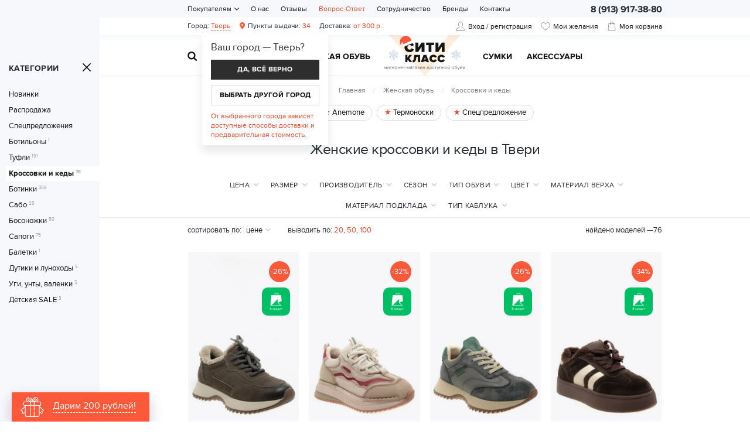

--- FILE ---
content_type: text/html; charset=UTF-8
request_url: https://citi-class.ru/tver/zhenskaya-obuv/krossovki-i-kedy
body_size: 16593
content:
    <!DOCTYPE html>
    <html lang="ru" class="new-year">
    <head>
        <meta charset="UTF-8">
        <meta name="viewport" content="width=device-width, initial-scale=1.0">
        <meta name="format-detection" content="telephone=no"/>

        <meta name='yandex-verification' content='5b742bd34b29b3bd'/>
        <meta name='google-site-verification' content='OTuWB2lEJwA3df0tpf37ZJVbUypYfT36LNelxKQ2Rk0'>

        <meta name="csrf-param" content="_csrf">
<meta name="csrf-token" content="siEIEb6XKCwo3ddVTlE2dY_US7UcOlOjrVuc7KOkSDrbcUxwh99gZhHwgRl9OX0C7Ic57HV2GcjGPum46uAydw==">
        <title>Купить женские кеды и кроссовки в Твери интернет магазине Сити-Класс.</title>
        <meta name="keywords" content="купить женские кроссовки, женские кроссовки купить в Твери, купить женские кроссовки недорого, купить женские кроссовки в интернет магазине, купить кроссовки женские со скидкой, где купить женские кроссовки, купить модные женские кроссовки, купить женские кеды, кеды женские купить в Твери, кеды купить женские недорого, женские кеды купить интернет магазин, купить кеды женские распродажа, кеды женские купить со скидкой, купить модные кеды женские 
">
<meta name="description" content="Большой выбор недорогих женских кед и кроссовок в Твери интернет-магазине Сити-Класс. Женская обувь хорошего качества по доступным ценам, с доставкой по всей России.">
<link href="https://cdn.citi-class.ru/css/slick.min.css" rel="stylesheet">
<link href="/assets/f0ba050f/jquery.fancybox.min.css?v=1552331228" rel="stylesheet">
<link href="https://cdn.citi-class.ru/css/style.min.css?v=1760434919" rel="stylesheet">
        <link rel="icon" href="/img/favicon.ico" type="image/x-icon">

                	            <!-- Google Tag Manager -->
            <script>(function(w,d,s,l,i){w[l]=w[l]||[];w[l].push({'gtm.start':
            new Date().getTime(),event:'gtm.js'});var f=d.getElementsByTagName(s)[0],
            j=d.createElement(s),dl=l!='dataLayer'?'&l='+l:'';j.async=true;j.src=
            'https://www.googletagmanager.com/gtm.js?id='+i+dl;f.parentNode.insertBefore(j,f);
            })(window,document,'script','dataLayer','GTM-MSWS5Q');</script>
            <!-- End Google Tag Manager -->        
                
    </head>
    <body>

    <!-- Google Tag Manager (noscript) -->
<noscript><iframe src="https://www.googletagmanager.com/ns.html?id=GTM-MSWS5Q"
height="0" width="0" style="display:none;visibility:hidden"></iframe></noscript>
<!-- End Google Tag Manager (noscript) -->


    
    <div class="wrapper" id="wrapper">    
        <div class="nav-overlay"></div>

        <header class="header">
            <div class="top-line">
                <div class="container">
                    <a href="/" class="logo"></a>
                    <div class="user-block">
						                            <a href="/user/profile" class="user-cabinet"><span>Вход / регистрация</span></a>
                                                <a class="favorites favorites-empty" href="/user/profile/favorites">
                            <i id="cnt-favorites">0</i><span>Мои желания</span>
                        </a>
                        
<div class="basket-block" id="cart"><i>0</i><span>Моя корзина</span></div>
                    </div>
                    <button class="nav-toggle" type="button"><span></span><span></span><span></span></button>
                    <button class="btn toggle-search" type="button"></button>
                </div>
            </div>
            <div class="cat-nav-line">
                <div class="container">
                    <a href="/" class="logo"></a>
                    <ul class="cat-nav clearfix">
<li>
<a href="https://citi-class.ru/tver/zhenskaya-obuv">Женская обувь</a><div class="cat-nav-brands">
<ul>
<li><span>Популярные бренды</span></li><li><a href="/brands/polann">Polann</a></li><li><a href="/brands/molka">Molka</a></li><li><a href="/brands/anemone">Anemone</a></li><li><a href="/brands/lifeexpert">Lifexpert</a></li><li><a href="/brands/klasiya">Klasiya</a></li></ul>
</div>
<div class="cat-nav-list">
<div class="cat-nav-categories">
<ul>
<li>
<a href="https://citi-class.ru/tver/zhenskaya-obuv/snikersy">Сникерсы</a></li>
<li>
<a href="https://citi-class.ru/tver/zhenskaya-obuv/botilony">Ботильоны</a></li>
<li>
<a href="https://citi-class.ru/tver/zhenskaya-obuv/slancy-zenskie">Сланцы</a></li>
<li>
<a href="https://citi-class.ru/tver/zhenskaya-obuv/tufli">Туфли</a></li>
<li>
<a href="https://citi-class.ru/tver/zhenskaya-obuv/krossovki-i-kedy">Кроссовки и кеды</a></li>
<li>
<a href="https://citi-class.ru/tver/zhenskaya-obuv/botinki">Ботинки</a></li>
<li>
<a href="https://citi-class.ru/tver/zhenskaya-obuv/sabo">Сабо</a></li>
<li>
<a href="https://citi-class.ru/tver/zhenskaya-obuv/bosonozhki">Босоножки</a></li>
<li>
<a href="https://citi-class.ru/tver/zhenskaya-obuv/sapogi">Сапоги</a></li>
<li>
<a href="https://citi-class.ru/tver/zhenskaya-obuv/baletki">Балетки</a></li>
<li>
<a href="https://citi-class.ru/tver/zhenskaya-obuv/mokasiny">Мокасины</a></li>
<li>
<a href="https://citi-class.ru/tver/zhenskaya-obuv/dutiki-i-lunohody">Дутики и луноходы</a></li>
<li>
<a href="https://citi-class.ru/tver/zhenskaya-obuv/ugi-unty-valenki">Уги, унты, валенки</a></li>
<li>
<a href="https://citi-class.ru/tver/zhenskaya-obuv/detskaa-rasprodaza">Детская SALE</a></li>
</ul>
</div>
</div>
</li>
<li>
<a href="https://citi-class.ru/tver/muzhskaya-obuv">Мужская обувь</a><div class="cat-nav-brands">
<ul>
<li><span>Популярные бренды</span></li><li><a href="/brands/anemone">Anemone</a></li><li><a href="/brands/lifeexpert">Lifexpert</a></li><li><a href="/brands/klasiya">Klasiya</a></li></ul>
</div>
<div class="cat-nav-list">
<div class="cat-nav-categories">
<ul>
<li>
<a href="https://citi-class.ru/tver/muzhskaya-obuv/sapogi">Сапоги</a></li>
<li>
<a href="https://citi-class.ru/tver/muzhskaya-obuv/mokasiny">Мокасины</a></li>
<li>
<a href="https://citi-class.ru/tver/muzhskaya-obuv/slancy">Сланцы</a></li>
<li>
<a href="https://citi-class.ru/tver/muzhskaya-obuv/krossovki-i-kedy">Кроссовки и кеды</a></li>
<li>
<a href="https://citi-class.ru/tver/muzhskaya-obuv/tufli">Туфли</a></li>
<li>
<a href="https://citi-class.ru/tver/muzhskaya-obuv/botinki">Ботинки</a></li>
<li>
<a href="https://citi-class.ru/tver/muzhskaya-obuv/shlepki">Шлепки</a></li>
<li>
<a href="https://citi-class.ru/tver/muzhskaya-obuv/sandalii">Сандалии</a></li>
</ul>
</div>
</div>
</li>
<li>
<a href="https://citi-class.ru/tver/sumki">Cумки</a><div class="cat-nav-list">
<div class="cat-nav-categories">
<ul>
<li>
<a href="https://citi-class.ru/tver/sumki/sumki">Сумки</a></li>
<li>
<a href="https://citi-class.ru/tver/sumki/rukzaki">Рюкзаки</a></li>
<li>
<a href="https://citi-class.ru/tver/sumki/remni-dla-sumok">Ремни для сумок</a></li>
</ul>
</div>
</div>
</li>
<li>
<a href="https://citi-class.ru/tver/aksessuary">Аксессуары</a><div class="cat-nav-list">
<div class="cat-nav-categories">
<ul>
<li>
<a href="https://citi-class.ru/tver/aksessuary/podarocnye-sertifikaty">Подарочные сертификаты</a></li>
<li>
<a href="https://citi-class.ru/tver/aksessuary/termobele">Термобелье</a></li>
<li>
<a href="https://citi-class.ru/tver/aksessuary/termonoski">Термоноски</a></li>
<li>
<a href="https://citi-class.ru/tver/aksessuary/aksessuary">Аксессуары</a></li>
</ul>
</li>
</ul>
                    <button class="btn toggle-search" type="button"></button>
                </div>
            </div>
        </header>

        <div class="search-block">
            <button class="btn btn-close-search" type="button"></button>
            <div>
                <form action="https://citi-class.ru/katalog" method="get" id="search-form">
                    <div class="search-group">
                        <input type="search" onkeypress="if(event.keyCode==13) return false"
                               onkeydown="if(event.keyCode==13){searchAction()}"
                               name="Search[q]" class="form-control" id="search-input" placeholder="Поиск в каталоге..." autocomplete="off">
                        <button class="btn btn-search" type="submit"></button>
                        <p>Введите артикул или название товара</p>
                    </div>
                </form>
            </div>
        </div>

        <div class="navigation-wrapper">
            <div class="container">

                <div class="mobile-block">Сити Класс — интернет-магазин доступной обуви.</div>
                                    <ul class="user-city">
                        <li class="select-city">Город: <a href="#popup-geo" class="fancybox" rel="nofollow">Тверь</a></li>
                                                    <li class="warehouses"><a href="/warehouses/tver"><span>Пункты выдачи:</span> 34</a></li>
                                                            <li class="delivery-cost">
                                    <a href="/warehouses/tver">
                                        <span>Доставка:</span> от 300 р.
                                    </a>
                                </li>
                                                                        </ul>
                                <div class="top-contacts"><span>8 (913) 917-38-80</span></div>
                
<nav class="top-nav">
            <ul>
<li class="has-dropdown">
<a href="/pokupatelam">Покупателям</a><ul>
<li class="">
<a href="/pokupatelam/garantia">Гарантия и возврат</a></li>
<li class="">
<a href="/pokupatelam/bonus">Бонусные программы</a></li>
<li class="">
<a href="/pokupatelam/kak-zakazat">Как заказать?</a></li>
<li class="">
<a href="/pokupatelam/pokupka-v-kredit">Покупка в кредит</a></li>
<li class="">
<a href="/pokupatelam/dostavka-i-oplata">Доставка и оплата</a></li>
</ul>
</li>
<li class="">
<a href="/about">О нас</a></li>
<li class="">
<a href="/feedback">Отзывы</a></li>
<li class="">
<a href="/faq" style="color:#f04524;">Вопрос-Ответ</a></li>
<li class="">
<a href="/sotrudnicestvo">Сотрудничество</a></li>
<li class="">
<a href="/brands">Бренды</a></li>
<li class="">
<a href="/contacts">Контакты</a></li>
</ul>
    </nav>            </div>
        </div>

        <div class="content-wrapper">

            <section class="page-content">
                
<div class="page-head">

    <aside class="sidebar" id="sidebar">

    <script type="text/javascript">
        var a=document.getElementById('sidebar'),r=document.getElementById('wrapper');a:r.classList.add('wrapper-offcanvas');
    </script>

    <div>
        <button class="btn btn-sidebar-toggle" type="button"><span>Категории</span></button>
        <div class="sidebar-nav">
            <div class="sidebar-header">Категории</div>
                            <a href="/katalog/zhenskaya-obuv?Search%5Blatest%5D=1" rel="nofollow"
                   class="">Новинки</a>
                <a href="/katalog/zhenskaya-obuv?Search%5Bsale%5D=1" rel="nofollow"
                   class="">Распродажа</a>
                <a href="/katalog/zhenskaya-obuv?Search%5Battr%5D%5B22%5D%5B%5D=102" rel="nofollow"
                   class="">Спецпредложения</a>
                                    <a href="https://citi-class.ru/tver/zhenskaya-obuv/botilony" class="">
                        Ботильоны<sup>1</sup>
                    </a>
                                    <a href="https://citi-class.ru/tver/zhenskaya-obuv/tufli" class="">
                        Туфли<sup>191</sup>
                    </a>
                                    <a href="https://citi-class.ru/tver/zhenskaya-obuv/krossovki-i-kedy" class="active">
                        Кроссовки и кеды<sup>76</sup>
                    </a>
                                    <a href="https://citi-class.ru/tver/zhenskaya-obuv/botinki" class="">
                        Ботинки<sup>356</sup>
                    </a>
                                    <a href="https://citi-class.ru/tver/zhenskaya-obuv/sabo" class="">
                        Сабо<sup>25</sup>
                    </a>
                                    <a href="https://citi-class.ru/tver/zhenskaya-obuv/bosonozhki" class="">
                        Босоножки<sup>50</sup>
                    </a>
                                    <a href="https://citi-class.ru/tver/zhenskaya-obuv/sapogi" class="">
                        Сапоги<sup>75</sup>
                    </a>
                                    <a href="https://citi-class.ru/tver/zhenskaya-obuv/baletki" class="">
                        Балетки<sup>1</sup>
                    </a>
                                    <a href="https://citi-class.ru/tver/zhenskaya-obuv/dutiki-i-lunohody" class="">
                        Дутики и луноходы<sup>5</sup>
                    </a>
                                    <a href="https://citi-class.ru/tver/zhenskaya-obuv/ugi-unty-valenki" class="">
                        Уги, унты, валенки<sup>5</sup>
                    </a>
                                    <a href="https://citi-class.ru/tver/zhenskaya-obuv/detskaa-rasprodaza" class="">
                        Детская SALE<sup>3</sup>
                    </a>
                                    </div>
    </div>
</aside>
    <div class="container">
        <ol class="breadcrumb"><li><a href="/">Главная</a></li>
<li><a href="https://citi-class.ru/tver/zhenskaya-obuv" data-pjax="0">Женская обувь</a></li>
<li><a href="https://citi-class.ru/tver/zhenskaya-obuv/krossovki-i-kedy" data-pjax="0">Кроссовки и кеды</a></li>
</ol>        
   
    <div class="page-actions">
                    <a class="page-actions__item" href="https://citi-class.ru/brands/anemone" data-track="0">
                Anemone                <div class="track-data" data-info='{
                    "id": "19",
                    "name": "Anemone",
                    "creative": "Ссылка на акцию в каталоге",
                    "position": "catslide-b-1"}'>
                </div>
            </a>
                    <a class="page-actions__item" href="https://citi-class.ru/katalog?Search%5Bq%5D=%D1%82%D0%B5%D1%80%D0%BC%D0%BE%D0%BD%D0%BE%D1%81%D0%BA%D0%B8" data-track="0">
                Термоноски                <div class="track-data" data-info='{
                    "id": "15",
                    "name": "Термоноски",
                    "creative": "Ссылка на акцию в каталоге",
                    "position": "catslide-b-2"}'>
                </div>
            </a>
                    <a class="page-actions__item" href="https://citi-class.ru/katalog/zhenskaya-obuv?&Search%5Battr%5D%5B22%5D%5B%5D=102" data-track="0">
                Спецпредложение                <div class="track-data" data-info='{
                    "id": "6",
                    "name": "Спецпредложение",
                    "creative": "Ссылка на акцию в каталоге",
                    "position": "catslide-b-3"}'>
                </div>
            </a>
            </div>

        <h1>Женские кроссовки и кеды в Твери</h1>
    </div>
</div>

<div id="p0" data-pjax-container="" data-pjax-push-state data-pjax-timeout="5000">

<div class="filters-wrapper">
    <div class="filters">
        <div class="container">

            <button class="btn btn-default btn-show-filters" type="button">Подбор по параметрам<i class="filter-count"><span></span></i></button>
            <div class="select-wrapper">
                <form data-pjax="" id="filter-form" action="?">

                    <input name="Search[q]" type="text" class="hidden" value="">
                    <input name="psize" type="text" class="hidden" value="">
                    <div class="filters-block price-block">
                        <div class="i-select-container">
                            <div class="i-select-placeholder">
                                <span>Цена</span><i class="hidden"></i>
                            </div>
                            <a class="clear-select hidden"></a>
                            <div class="i-select-dropdown">
                            	<div class="price-filter-default">
                                    <div class="custom-checkbox">
                                        <label class="checkbox-inline" for="fp_1" data-max="1000">< 1000 руб.</label>
                                        <input id="fp_1" type="checkbox">
                                    </div>
                                    <div class="custom-checkbox">
                                        <label class="checkbox-inline" for="fp_2" data-min="1000" data-max="2000">1000—2000 руб.</label>
                                        <input id="fp_2" type="checkbox">
                                    </div>
                                    <div class="custom-checkbox">
                                        <label class="checkbox-inline" for="fp_3" data-min="2000" data-max="3000">2000—3000 руб.</label>
                                        <input id="fp_3" type="checkbox">
                                    </div>
                                    <div class="custom-checkbox">
                                        <label class="checkbox-inline" for="fp_4" data-min="3000">> 3000 руб.</label>
                                        <input id="fp_4" type="checkbox">
                                    </div>
                                </div>
                                <div class="price-filter-slider">
                                    <p>
                                        от&nbsp;&nbsp;<input id="slider-value-lower" class="form-control" min="1550" max="4990"/>&nbsp;&nbsp;
                                        до&nbsp;&nbsp;<input id="slider-value-upper" class="form-control" min="1550" max="4990"/>&nbsp;&nbsp;руб.
                                    </p>
                                    <div id="price_slider"></div>
                                    <input name="Search[pricemin]" value="" class="form-control hidden"/>
                                    <input name="Search[pricemax]" value="" class="form-control hidden"/>
                                </div>
                                <div class="i-select-submit">
                                    <button class="btn btn-primary">Применить</button>
                                </div>
                            </div>
                            <div class="i-select-overlay"></div>
                        </div>
                    </div>

                    <div class="filters-block hidden">
                        <div class="i-select-container" id="product-status">
                            <div class="i-select-placeholder">
                                <span>Статус товара</span><i class="hidden"></i><sup class="hidden">0</sup>
                            </div>
                            <a class="clear-select hidden"></a>
                            <div class="i-select-dropdown">
                                <div class="i-select-list">
                                    <div class="custom-checkbox">
                                        <input type="hidden" name="Search[latest]" value="0"><label class="checkbox-inline" for="search-latest">Новинка</label><input type="checkbox" id="search-latest" name="Search[latest]" value="1">                                    </div>
                                    <div class="custom-checkbox">
                                        <input type="hidden" name="Search[sale]" value="0"><label class="checkbox-inline" for="search-sale">Распродажа</label><input type="checkbox" id="search-sale" name="Search[sale]" value="1">                                    </div>
                                </div>
                                <div class="i-select-submit">
                                    <button class="btn btn-primary">Применить</button>
                                </div>
                            </div>
                            <div class="i-select-overlay"></div>
                        </div>
                    </div>

                                        <div class="filters-block">
                        <div class="i-select-container" id="product-sizes">
                            <div class="i-select-placeholder">
                                <span>Размер</span><i class="hidden"></i><sup class="hidden">0</sup>
                            </div>
                            <a class="clear-select hidden"></a>
                            <div class="i-select-dropdown">
                                <div class="i-select-list">
                                    <div class="custom-checkbox"><label class="checkbox-inline" for="filterSize_35">35</label><input type="checkbox" id="filterSize_35" name="Search[size][]" value="35"></div><div class="custom-checkbox"><label class="checkbox-inline" for="filterSize_36">36</label><input type="checkbox" id="filterSize_36" name="Search[size][]" value="36"></div><div class="custom-checkbox"><label class="checkbox-inline" for="filterSize_37">37</label><input type="checkbox" id="filterSize_37" name="Search[size][]" value="37"></div><div class="custom-checkbox"><label class="checkbox-inline" for="filterSize_38">38</label><input type="checkbox" id="filterSize_38" name="Search[size][]" value="38"></div><div class="custom-checkbox"><label class="checkbox-inline" for="filterSize_39">39</label><input type="checkbox" id="filterSize_39" name="Search[size][]" value="39"></div><div class="custom-checkbox"><label class="checkbox-inline" for="filterSize_40">40</label><input type="checkbox" id="filterSize_40" name="Search[size][]" value="40"></div><div class="custom-checkbox"><label class="checkbox-inline" for="filterSize_41">41</label><input type="checkbox" id="filterSize_41" name="Search[size][]" value="41"></div><div class="custom-checkbox"><label class="checkbox-inline" for="filterSize_42">42</label><input type="checkbox" id="filterSize_42" name="Search[size][]" value="42"></div><div class="custom-checkbox"><label class="checkbox-inline" for="filterSize_43">43</label><input type="checkbox" id="filterSize_43" name="Search[size][]" value="43"></div>                                </div>
                                <div class="i-select-submit">
                                    <button class="btn btn-primary">Применить</button>
                                </div>
                            </div>
                            <div class="i-select-overlay"></div>
                        </div>
                    </div>
                    
                                            <div class="filters-block">
                            <div class="i-select-container" id="product-brands">
                                <div class="i-select-placeholder">
                                    <span>Производитель</span><i class="hidden"></i><sup class="hidden">0</sup>
                                </div>
                                <a class="clear-select hidden"></a>
                                <div class="i-select-dropdown">
                                    <div class="i-select-list">
                                        <div class="custom-checkbox"><label class="checkbox-inline" for="filterBrands_530">Klasiya</label><input type="checkbox" id="filterBrands_530" name="Search[brand][530]" value="530"></div><div class="custom-checkbox"><label class="checkbox-inline" for="filterBrands_87">Lifexpert</label><input type="checkbox" id="filterBrands_87" name="Search[brand][87]" value="87"></div><div class="custom-checkbox"><label class="checkbox-inline" for="filterBrands_574">Medea</label><input type="checkbox" id="filterBrands_574" name="Search[brand][574]" value="574"></div><div class="custom-checkbox"><label class="checkbox-inline" for="filterBrands_134">Meego Comfort </label><input type="checkbox" id="filterBrands_134" name="Search[brand][134]" value="134"></div><div class="custom-checkbox"><label class="checkbox-inline" for="filterBrands_295">Oeego</label><input type="checkbox" id="filterBrands_295" name="Search[brand][295]" value="295"></div><div class="custom-checkbox"><label class="checkbox-inline" for="filterBrands_437">Vensi</label><input type="checkbox" id="filterBrands_437" name="Search[brand][437]" value="437"></div>                                    </div>
                                    <div class="i-select-submit">
                                        <button class="btn btn-primary">Применить</button>
                                    </div>
                                </div>
                                <div class="i-select-overlay"></div>
                            </div>
                        </div>
                    
                                                <div class="filters-block">
                                <div class="i-select-container" id="fiter_3">
                                    <div class="i-select-placeholder">
                                        <span>Сезон</span><i class="hidden"></i><sup class="hidden">0</sup>
                                    </div>
                                    <a class="clear-select hidden"></a>
                                    <div class="i-select-dropdown">
                                        <div class="i-select-list">
                                            <div><div class="custom-checkbox"><label class="checkbox-inline" for="attr_id_3_0">Демисезонная</label><input type="checkbox" id="attr_id_3_0" name="Search[attr][3][]" value="6"></div>
<div class="custom-checkbox"><label class="checkbox-inline" for="attr_id_3_1">Зимняя</label><input type="checkbox" id="attr_id_3_1" name="Search[attr][3][]" value="5"></div>
<div class="custom-checkbox"><label class="checkbox-inline" for="attr_id_3_2">Летняя</label><input type="checkbox" id="attr_id_3_2" name="Search[attr][3][]" value="7"></div></div>                                        </div>
                                        <div class="i-select-submit">
                                            <button class="btn btn-primary">Применить</button>
                                        </div>
                                    </div>
                                    <div class="i-select-overlay"></div>
                                </div>
                            </div>
                                                    <div class="filters-block">
                                <div class="i-select-container" id="fiter_4">
                                    <div class="i-select-placeholder">
                                        <span>Тип обуви</span><i class="hidden"></i><sup class="hidden">0</sup>
                                    </div>
                                    <a class="clear-select hidden"></a>
                                    <div class="i-select-dropdown">
                                        <div class="i-select-list">
                                            <div><div class="custom-checkbox"><label class="checkbox-inline" for="attr_id_4_0">Кроссовки и кеды</label><input type="checkbox" id="attr_id_4_0" name="Search[attr][4][]" value="62"></div>
<div class="custom-checkbox"><label class="checkbox-inline" for="attr_id_4_1">Кроссовки</label><input type="checkbox" id="attr_id_4_1" name="Search[attr][4][]" value="152"></div>
<div class="custom-checkbox"><label class="checkbox-inline" for="attr_id_4_2">Кеды</label><input type="checkbox" id="attr_id_4_2" name="Search[attr][4][]" value="153"></div></div>                                        </div>
                                        <div class="i-select-submit">
                                            <button class="btn btn-primary">Применить</button>
                                        </div>
                                    </div>
                                    <div class="i-select-overlay"></div>
                                </div>
                            </div>
                                                    <div class="filters-block">
                                <div class="i-select-container" id="fiter_5">
                                    <div class="i-select-placeholder">
                                        <span>Цвет</span><i class="hidden"></i><sup class="hidden">0</sup>
                                    </div>
                                    <a class="clear-select hidden"></a>
                                    <div class="i-select-dropdown">
                                        <div class="i-select-list">
                                            <div><div class="custom-checkbox"><label class="checkbox-inline" for="attr_id_5_0">Хаки</label><input type="checkbox" id="attr_id_5_0" name="Search[attr][5][]" value="68"></div>
<div class="custom-checkbox"><label class="checkbox-inline" for="attr_id_5_1">Черный</label><input type="checkbox" id="attr_id_5_1" name="Search[attr][5][]" value="15"></div>
<div class="custom-checkbox"><label class="checkbox-inline" for="attr_id_5_2">Белый</label><input type="checkbox" id="attr_id_5_2" name="Search[attr][5][]" value="12"></div>
<div class="custom-checkbox"><label class="checkbox-inline" for="attr_id_5_3">Бежевый</label><input type="checkbox" id="attr_id_5_3" name="Search[attr][5][]" value="11"></div>
<div class="custom-checkbox"><label class="checkbox-inline" for="attr_id_5_4">Зеленый</label><input type="checkbox" id="attr_id_5_4" name="Search[attr][5][]" value="18"></div>
<div class="custom-checkbox"><label class="checkbox-inline" for="attr_id_5_5">Красный</label><input type="checkbox" id="attr_id_5_5" name="Search[attr][5][]" value="16"></div>
<div class="custom-checkbox"><label class="checkbox-inline" for="attr_id_5_6">Розовый</label><input type="checkbox" id="attr_id_5_6" name="Search[attr][5][]" value="20"></div>
<div class="custom-checkbox"><label class="checkbox-inline" for="attr_id_5_7">Голубой</label><input type="checkbox" id="attr_id_5_7" name="Search[attr][5][]" value="35"></div>
<div class="custom-checkbox"><label class="checkbox-inline" for="attr_id_5_8">Коричневый</label><input type="checkbox" id="attr_id_5_8" name="Search[attr][5][]" value="13"></div>
<div class="custom-checkbox"><label class="checkbox-inline" for="attr_id_5_9">Серый</label><input type="checkbox" id="attr_id_5_9" name="Search[attr][5][]" value="14"></div>
<div class="custom-checkbox"><label class="checkbox-inline" for="attr_id_5_10">Желтый</label><input type="checkbox" id="attr_id_5_10" name="Search[attr][5][]" value="17"></div>
<div class="custom-checkbox"><label class="checkbox-inline" for="attr_id_5_11">Фиолетовый</label><input type="checkbox" id="attr_id_5_11" name="Search[attr][5][]" value="33"></div>
<div class="custom-checkbox"><label class="checkbox-inline" for="attr_id_5_12">Оранжевый</label><input type="checkbox" id="attr_id_5_12" name="Search[attr][5][]" value="36"></div>
<div class="custom-checkbox"><label class="checkbox-inline" for="attr_id_5_13">Бордовый</label><input type="checkbox" id="attr_id_5_13" name="Search[attr][5][]" value="41"></div>
<div class="custom-checkbox"><label class="checkbox-inline" for="attr_id_5_14">Молочный</label><input type="checkbox" id="attr_id_5_14" name="Search[attr][5][]" value="130"></div></div>                                        </div>
                                        <div class="i-select-submit">
                                            <button class="btn btn-primary">Применить</button>
                                        </div>
                                    </div>
                                    <div class="i-select-overlay"></div>
                                </div>
                            </div>
                                                    <div class="filters-block">
                                <div class="i-select-container" id="fiter_8">
                                    <div class="i-select-placeholder">
                                        <span>Материал верха</span><i class="hidden"></i><sup class="hidden">0</sup>
                                    </div>
                                    <a class="clear-select hidden"></a>
                                    <div class="i-select-dropdown">
                                        <div class="i-select-list">
                                            <div><div class="custom-checkbox"><label class="checkbox-inline" for="attr_id_8_0">замша натуральная</label><input type="checkbox" id="attr_id_8_0" name="Search[attr][8][]" value="27"></div>
<div class="custom-checkbox"><label class="checkbox-inline" for="attr_id_8_1">Искусственная кожа</label><input type="checkbox" id="attr_id_8_1" name="Search[attr][8][]" value="26"></div>
<div class="custom-checkbox"><label class="checkbox-inline" for="attr_id_8_2">Натуральная кожа</label><input type="checkbox" id="attr_id_8_2" name="Search[attr][8][]" value="25"></div>
<div class="custom-checkbox"><label class="checkbox-inline" for="attr_id_8_3">Текстиль</label><input type="checkbox" id="attr_id_8_3" name="Search[attr][8][]" value="28"></div></div>                                        </div>
                                        <div class="i-select-submit">
                                            <button class="btn btn-primary">Применить</button>
                                        </div>
                                    </div>
                                    <div class="i-select-overlay"></div>
                                </div>
                            </div>
                                                    <div class="filters-block">
                                <div class="i-select-container" id="fiter_15">
                                    <div class="i-select-placeholder">
                                        <span>Материал подклада</span><i class="hidden"></i><sup class="hidden">0</sup>
                                    </div>
                                    <a class="clear-select hidden"></a>
                                    <div class="i-select-dropdown">
                                        <div class="i-select-list">
                                            <div><div class="custom-checkbox"><label class="checkbox-inline" for="attr_id_15_0">Байка</label><input type="checkbox" id="attr_id_15_0" name="Search[attr][15][]" value="80"></div>
<div class="custom-checkbox"><label class="checkbox-inline" for="attr_id_15_1">Натуральная кожа</label><input type="checkbox" id="attr_id_15_1" name="Search[attr][15][]" value="81"></div>
<div class="custom-checkbox"><label class="checkbox-inline" for="attr_id_15_2">Полный искусственный мех</label><input type="checkbox" id="attr_id_15_2" name="Search[attr][15][]" value="58"></div>
<div class="custom-checkbox"><label class="checkbox-inline" for="attr_id_15_3">Текстиль</label><input type="checkbox" id="attr_id_15_3" name="Search[attr][15][]" value="120"></div>
<div class="custom-checkbox"><label class="checkbox-inline" for="attr_id_15_4">Утепленная байка</label><input type="checkbox" id="attr_id_15_4" name="Search[attr][15][]" value="141"></div>
<div class="custom-checkbox"><label class="checkbox-inline" for="attr_id_15_5">Шерсть</label><input type="checkbox" id="attr_id_15_5" name="Search[attr][15][]" value="84"></div></div>                                        </div>
                                        <div class="i-select-submit">
                                            <button class="btn btn-primary">Применить</button>
                                        </div>
                                    </div>
                                    <div class="i-select-overlay"></div>
                                </div>
                            </div>
                                                    <div class="filters-block">
                                <div class="i-select-container" id="fiter_18">
                                    <div class="i-select-placeholder">
                                        <span>Тип каблука</span><i class="hidden"></i><sup class="hidden">0</sup>
                                    </div>
                                    <a class="clear-select hidden"></a>
                                    <div class="i-select-dropdown">
                                        <div class="i-select-list">
                                            <div><div class="custom-checkbox"><label class="checkbox-inline" for="attr_id_18_0">Без каблука</label><input type="checkbox" id="attr_id_18_0" name="Search[attr][18][]" value="75"></div>
<div class="custom-checkbox"><label class="checkbox-inline" for="attr_id_18_1">Каблук</label><input type="checkbox" id="attr_id_18_1" name="Search[attr][18][]" value="73"></div>
<div class="custom-checkbox"><label class="checkbox-inline" for="attr_id_18_2">Платформа</label><input type="checkbox" id="attr_id_18_2" name="Search[attr][18][]" value="74"></div>
<div class="custom-checkbox"><label class="checkbox-inline" for="attr_id_18_3">Танкетка</label><input type="checkbox" id="attr_id_18_3" name="Search[attr][18][]" value="76"></div></div>                                        </div>
                                        <div class="i-select-submit">
                                            <button class="btn btn-primary">Применить</button>
                                        </div>
                                    </div>
                                    <div class="i-select-overlay"></div>
                                </div>
                            </div>
                                            
                </form>
            </div>
        </div>

    </div>
</div>
<div class="catalog">
    <div class="container">

        
<div id="catalog" class="list-view">
            <div class='sorter'>
                сортировать по:
                <ul>
<li><a href="/tver/zhenskaya-obuv/krossovki-i-kedy?sort=price" rel="nofollow" data-sort="price">цене</a></li>
</ul>
            </div>
            <div class='page-size'>
                    выводить по: <a href="/tver/zhenskaya-obuv/krossovki-i-kedy?psize=20" rel="nofollow">20</a>, <a href="/tver/zhenskaya-obuv/krossovki-i-kedy?psize=50" rel="nofollow">50</a>, <a href="/tver/zhenskaya-obuv/krossovki-i-kedy?psize=100" rel="nofollow">100</a>
            </div>
            <div class='summary'>найдено моделей — <div class="summary">76 </div></div>
            <div class='clearfix'></div>
            
            <div class='catalog-items clearfix'>
                
<div class="catalog-item " data-track="0">
    <a href="https://citi-class.ru/katalog/zhenskaya-obuv/krossovki-i-kedy/64797" data-pjax="0">
                    <div class="item-icon icon-sale">-26%</div>
                            <div class="item-icon icon-bank icon-bank_sb" title="Товар можно купить в кредит (клиентам Сбербанка)"></div>
                            <div class="item-image-wrapper">
                                                <img data-lazy="https://cdn.citi-class.ru/upload/img/thumbs/product_catalog/productimage/image/dsc0337_68c3d3877a90b.jpg"
                         src="[data-uri]"
                         alt="Кроссовки . Артикул: Lifexpert 25Z53Z138-5 gray" />
                                    <img data-lazy="https://cdn.citi-class.ru/upload/img/thumbs/product_catalog/productimage/image/dsc0338_68c3d38915b45.jpg"
                         src="[data-uri]"
                         alt="Кроссовки . Артикул: Lifexpert 25Z53Z138-5 gray" />
                                    </div>
        <div class="item-info">
            <div class="item-name-wrap">
                <div class="item-name">Кроссовки</div>
                <div class="item-brand"></div>
            </div>
            <div class="item-price" >
                                    <span class="old-price">6 000<i> руб.</i></span>
	                <span class="new-price">4 490<i> руб.</i></span>
                            </div>
			                            <div class="item-more-info">
                    <p><span>Размеры:</span>&nbsp;&nbsp;36 37 38</p>
                </div>
                                    <div class="track-data" data-info='{
                "id":"Lifexpert 25Z53Z138-5 gray",
                "name":"Кроссовки ",
                "brand":"",
                "price":"4490",
                "category":"Женские кроссовки и кеды",
                "list":"Женские кроссовки и кеды",
                "position":1}'>
            </div>
        </div>
    </a>
</div>


<div class="catalog-item " data-track="0">
    <a href="https://citi-class.ru/katalog/zhenskaya-obuv/krossovki-i-kedy/64623" data-pjax="0">
                    <div class="item-icon icon-sale">-32%</div>
                            <div class="item-icon icon-bank icon-bank_sb" title="Товар можно купить в кредит (клиентам Сбербанка)"></div>
                            <div class="item-image-wrapper">
                                                <img data-lazy="https://cdn.citi-class.ru/upload/img/thumbs/product_catalog/productimage/image/dsc0704_6894507bc7d5e.jpg"
                         src="[data-uri]"
                         alt="Кроссовки . Артикул: Klasiya 25042-3-H1 beige red" />
                                    <img data-lazy="https://cdn.citi-class.ru/upload/img/thumbs/product_catalog/productimage/image/dsc0705_689450801628a.jpg"
                         src="[data-uri]"
                         alt="Кроссовки . Артикул: Klasiya 25042-3-H1 beige red" />
                                    </div>
        <div class="item-info">
            <div class="item-name-wrap">
                <div class="item-name">Кроссовки</div>
                <div class="item-brand"></div>
            </div>
            <div class="item-price" >
                                    <span class="old-price">7 000<i> руб.</i></span>
	                <span class="new-price">4 800<i> руб.</i></span>
                            </div>
			                            <div class="item-more-info">
                    <p><span>Размеры:</span>&nbsp;&nbsp;39 40</p>
                </div>
                                    <div class="track-data" data-info='{
                "id":"Klasiya 25042-3-H1 beige red",
                "name":"Кроссовки ",
                "brand":"",
                "price":"4800",
                "category":"Женские кроссовки и кеды",
                "list":"Женские кроссовки и кеды",
                "position":2}'>
            </div>
        </div>
    </a>
</div>


<div class="catalog-item " data-track="0">
    <a href="https://citi-class.ru/katalog/zhenskaya-obuv/krossovki-i-kedy/64622" data-pjax="0">
                    <div class="item-icon icon-sale">-26%</div>
                            <div class="item-icon icon-bank icon-bank_sb" title="Товар можно купить в кредит (клиентам Сбербанка)"></div>
                            <div class="item-image-wrapper">
                                                <img data-lazy="https://cdn.citi-class.ru/upload/img/thumbs/product_catalog/productimage/image/dsc0776_68945009a52f1.jpg"
                         src="[data-uri]"
                         alt="Кроссовки . Артикул: Klasiya 2065-1-L gray" />
                                    <img data-lazy="https://cdn.citi-class.ru/upload/img/thumbs/product_catalog/productimage/image/dsc0777_6894500ce57fe.jpg"
                         src="[data-uri]"
                         alt="Кроссовки . Артикул: Klasiya 2065-1-L gray" />
                                    </div>
        <div class="item-info">
            <div class="item-name-wrap">
                <div class="item-name">Кроссовки</div>
                <div class="item-brand"></div>
            </div>
            <div class="item-price" >
                                    <span class="old-price">6 000<i> руб.</i></span>
	                <span class="new-price">4 490<i> руб.</i></span>
                            </div>
			                            <div class="item-more-info">
                    <p><span>Размеры:</span>&nbsp;&nbsp;36 37 38 39 40</p>
                </div>
                                    <div class="track-data" data-info='{
                "id":"Klasiya 2065-1-L gray",
                "name":"Кроссовки ",
                "brand":"",
                "price":"4490",
                "category":"Женские кроссовки и кеды",
                "list":"Женские кроссовки и кеды",
                "position":3}'>
            </div>
        </div>
    </a>
</div>


<div class="catalog-item " data-track="0">
    <a href="https://citi-class.ru/katalog/zhenskaya-obuv/krossovki-i-kedy/64618" data-pjax="0">
                    <div class="item-icon icon-sale">-34%</div>
                            <div class="item-icon icon-bank icon-bank_sb" title="Товар можно купить в кредит (клиентам Сбербанка)"></div>
                            <div class="item-image-wrapper">
                                                <img data-lazy="https://cdn.citi-class.ru/upload/img/thumbs/product_catalog/productimage/image/dsc0744_689448d0b85f6.jpg"
                         src="[data-uri]"
                         alt="Кроссовки . Артикул: Lifexpert Z45-ZM319-2 coffe" />
                                    <img data-lazy="https://cdn.citi-class.ru/upload/img/thumbs/product_catalog/productimage/image/dsc0745_689448d39424d.jpg"
                         src="[data-uri]"
                         alt="Кроссовки . Артикул: Lifexpert Z45-ZM319-2 coffe" />
                                    </div>
        <div class="item-info">
            <div class="item-name-wrap">
                <div class="item-name">Кроссовки</div>
                <div class="item-brand"></div>
            </div>
            <div class="item-price" >
                                    <span class="old-price">6 000<i> руб.</i></span>
	                <span class="new-price">3 990<i> руб.</i></span>
                            </div>
			                            <div class="item-more-info">
                    <p><span>Размеры:</span>&nbsp;&nbsp;36</p>
                </div>
                                    <div class="track-data" data-info='{
                "id":"Lifexpert Z45-ZM319-2 coffe",
                "name":"Кроссовки ",
                "brand":"",
                "price":"3990",
                "category":"Женские кроссовки и кеды",
                "list":"Женские кроссовки и кеды",
                "position":4}'>
            </div>
        </div>
    </a>
</div>


<div class="catalog-item " data-track="0">
    <a href="https://citi-class.ru/katalog/zhenskaya-obuv/krossovki-i-kedy/64566" data-pjax="0">
                    <div class="item-icon icon-sale">-38%</div>
                            <div class="item-icon icon-bank icon-bank_sb" title="Товар можно купить в кредит (клиентам Сбербанка)"></div>
                            <div class="item-image-wrapper">
                                                <img data-lazy="https://cdn.citi-class.ru/upload/img/thumbs/product_catalog/productimage/image/dsc0431_687f19e771b87.jpg"
                         src="[data-uri]"
                         alt="Кроссовки . Артикул: Ribbica(Life) 1753-15 rice gray" />
                                    <img data-lazy="https://cdn.citi-class.ru/upload/img/thumbs/product_catalog/productimage/image/dsc0432_687f19e8cdc2d.jpg"
                         src="[data-uri]"
                         alt="Кроссовки . Артикул: Ribbica(Life) 1753-15 rice gray" />
                                    </div>
        <div class="item-info">
            <div class="item-name-wrap">
                <div class="item-name">Кроссовки</div>
                <div class="item-brand"></div>
            </div>
            <div class="item-price" >
                                    <span class="old-price">7 000<i> руб.</i></span>
	                <span class="new-price">4 400<i> руб.</i></span>
                            </div>
			                            <div class="item-more-info">
                    <p><span>Размеры:</span>&nbsp;&nbsp;36 37 38 39 40 41</p>
                </div>
                                    <div class="track-data" data-info='{
                "id":"Ribbica(Life) 1753-15 rice gray",
                "name":"Кроссовки ",
                "brand":"",
                "price":"4400",
                "category":"Женские кроссовки и кеды",
                "list":"Женские кроссовки и кеды",
                "position":5}'>
            </div>
        </div>
    </a>
</div>


<div class="catalog-item " data-track="0">
    <a href="https://citi-class.ru/katalog/zhenskaya-obuv/krossovki-i-kedy/64563" data-pjax="0">
                    <div class="item-icon icon-sale">-39%</div>
                            <div class="item-icon icon-bank icon-bank_sb" title="Товар можно купить в кредит (клиентам Сбербанка)"></div>
                            <div class="item-image-wrapper">
                                                <img data-lazy="https://cdn.citi-class.ru/upload/img/thumbs/product_catalog/productimage/image/dsc0487_687f18595972c.jpg"
                         src="[data-uri]"
                         alt="Кроссовки . Артикул: Lifexpert D1-D370-1 black" />
                                    <img data-lazy="https://cdn.citi-class.ru/upload/img/thumbs/product_catalog/productimage/image/dsc0488_687f185bee510.jpg"
                         src="[data-uri]"
                         alt="Кроссовки . Артикул: Lifexpert D1-D370-1 black" />
                                    </div>
        <div class="item-info">
            <div class="item-name-wrap">
                <div class="item-name">Кроссовки</div>
                <div class="item-brand"></div>
            </div>
            <div class="item-price" >
                                    <span class="old-price">7 000<i> руб.</i></span>
	                <span class="new-price">4 300<i> руб.</i></span>
                            </div>
			                            <div class="item-more-info">
                    <p><span>Размеры:</span>&nbsp;&nbsp;38 40 41</p>
                </div>
                                    <div class="track-data" data-info='{
                "id":"Lifexpert D1-D370-1 black",
                "name":"Кроссовки ",
                "brand":"",
                "price":"4300",
                "category":"Женские кроссовки и кеды",
                "list":"Женские кроссовки и кеды",
                "position":6}'>
            </div>
        </div>
    </a>
</div>


<div class="catalog-item " data-track="0">
    <a href="https://citi-class.ru/katalog/zhenskaya-obuv/krossovki-i-kedy/64562" data-pjax="0">
                    <div class="item-icon icon-sale">-39%</div>
                            <div class="item-icon icon-bank icon-bank_sb" title="Товар можно купить в кредит (клиентам Сбербанка)"></div>
                            <div class="item-image-wrapper">
                                                <img data-lazy="https://cdn.citi-class.ru/upload/img/thumbs/product_catalog/productimage/image/dsc0483_687f17f8db7b6.jpg"
                         src="[data-uri]"
                         alt="Кроссовки . Артикул: Lifexpert D1-D370-2 white" />
                                    <img data-lazy="https://cdn.citi-class.ru/upload/img/thumbs/product_catalog/productimage/image/dsc0484_687f17fa42575.jpg"
                         src="[data-uri]"
                         alt="Кроссовки . Артикул: Lifexpert D1-D370-2 white" />
                                    </div>
        <div class="item-info">
            <div class="item-name-wrap">
                <div class="item-name">Кроссовки</div>
                <div class="item-brand"></div>
            </div>
            <div class="item-price" >
                                    <span class="old-price">7 000<i> руб.</i></span>
	                <span class="new-price">4 300<i> руб.</i></span>
                            </div>
			                            <div class="item-more-info">
                    <p><span>Размеры:</span>&nbsp;&nbsp;39 40 41</p>
                </div>
                                    <div class="track-data" data-info='{
                "id":"Lifexpert D1-D370-2 white",
                "name":"Кроссовки ",
                "brand":"",
                "price":"4300",
                "category":"Женские кроссовки и кеды",
                "list":"Женские кроссовки и кеды",
                "position":7}'>
            </div>
        </div>
    </a>
</div>


<div class="catalog-item " data-track="0">
    <a href="https://citi-class.ru/katalog/zhenskaya-obuv/krossovki-i-kedy/64560" data-pjax="0">
                    <div class="item-icon icon-sale">-35%</div>
                            <div class="item-icon icon-bank icon-bank_sb" title="Товар можно купить в кредит (клиентам Сбербанка)"></div>
                            <div class="item-image-wrapper">
                                                <img data-lazy="https://cdn.citi-class.ru/upload/img/thumbs/product_catalog/productimage/image/dsc0467_687f1702e10a7.jpg"
                         src="[data-uri]"
                         alt="Кроссовки . Артикул: Lifexpert A40-Z080-2 red" />
                                    <img data-lazy="https://cdn.citi-class.ru/upload/img/thumbs/product_catalog/productimage/image/dsc0468_687f170454ebc.jpg"
                         src="[data-uri]"
                         alt="Кроссовки . Артикул: Lifexpert A40-Z080-2 red" />
                                    </div>
        <div class="item-info">
            <div class="item-name-wrap">
                <div class="item-name">Кроссовки</div>
                <div class="item-brand"></div>
            </div>
            <div class="item-price" >
                                    <span class="old-price">7 000<i> руб.</i></span>
	                <span class="new-price">4 600<i> руб.</i></span>
                            </div>
			                            <div class="item-more-info">
                    <p><span>Размеры:</span>&nbsp;&nbsp;37 38</p>
                </div>
                                    <div class="track-data" data-info='{
                "id":"Lifexpert A40-Z080-2 red",
                "name":"Кроссовки ",
                "brand":"",
                "price":"4600",
                "category":"Женские кроссовки и кеды",
                "list":"Женские кроссовки и кеды",
                "position":8}'>
            </div>
        </div>
    </a>
</div>


<div class="catalog-item " data-track="0">
    <a href="https://citi-class.ru/katalog/zhenskaya-obuv/krossovki-i-kedy/64559" data-pjax="0">
                    <div class="item-icon icon-sale">-35%</div>
                            <div class="item-icon icon-bank icon-bank_sb" title="Товар можно купить в кредит (клиентам Сбербанка)"></div>
                            <div class="item-image-wrapper">
                                                <img data-lazy="https://cdn.citi-class.ru/upload/img/thumbs/product_catalog/productimage/image/dsc0471_687f16b78f1c7.jpg"
                         src="[data-uri]"
                         alt="Кроссовки . Артикул: Lifexpert A40-Z080-1 black" />
                                    <img data-lazy="https://cdn.citi-class.ru/upload/img/thumbs/product_catalog/productimage/image/dsc0472_687f16b8cb4fd.jpg"
                         src="[data-uri]"
                         alt="Кроссовки . Артикул: Lifexpert A40-Z080-1 black" />
                                    </div>
        <div class="item-info">
            <div class="item-name-wrap">
                <div class="item-name">Кроссовки</div>
                <div class="item-brand"></div>
            </div>
            <div class="item-price" >
                                    <span class="old-price">7 000<i> руб.</i></span>
	                <span class="new-price">4 600<i> руб.</i></span>
                            </div>
			                            <div class="item-more-info">
                    <p><span>Размеры:</span>&nbsp;&nbsp;37 38 40</p>
                </div>
                                    <div class="track-data" data-info='{
                "id":"Lifexpert A40-Z080-1 black",
                "name":"Кроссовки ",
                "brand":"",
                "price":"4600",
                "category":"Женские кроссовки и кеды",
                "list":"Женские кроссовки и кеды",
                "position":9}'>
            </div>
        </div>
    </a>
</div>


<div class="catalog-item " data-track="0">
    <a href="https://citi-class.ru/katalog/zhenskaya-obuv/krossovki-i-kedy/64395" data-pjax="0">
                    <div class="item-icon icon-sale">-25%</div>
                            <div class="item-icon icon-bank icon-bank_sb" title="Товар можно купить в кредит (клиентам Сбербанка)"></div>
                            <div class="item-image-wrapper">
                                                <img data-lazy="https://cdn.citi-class.ru/upload/img/thumbs/product_catalog/productimage/image/dsc0823_67bfe7d068508.jpg"
                         src="[data-uri]"
                         alt="Кроссовки . Артикул: Lifexpert 25A18D052-2 white apr" />
                                    <img data-lazy="https://cdn.citi-class.ru/upload/img/thumbs/product_catalog/productimage/image/dsc0824_67bfe7d1811e4.jpg"
                         src="[data-uri]"
                         alt="Кроссовки . Артикул: Lifexpert 25A18D052-2 white apr" />
                                    </div>
        <div class="item-info">
            <div class="item-name-wrap">
                <div class="item-name">Кроссовки</div>
                <div class="item-brand"></div>
            </div>
            <div class="item-price" >
                                    <span class="old-price">6 000<i> руб.</i></span>
	                <span class="new-price">4 500<i> руб.</i></span>
                            </div>
			                            <div class="item-more-info">
                    <p><span>Размеры:</span>&nbsp;&nbsp;36 37 38 39 40</p>
                </div>
                                    <div class="track-data" data-info='{
                "id":"Lifexpert 25A18D052-2 white apr",
                "name":"Кроссовки ",
                "brand":"",
                "price":"4500",
                "category":"Женские кроссовки и кеды",
                "list":"Женские кроссовки и кеды",
                "position":10}'>
            </div>
        </div>
    </a>
</div>


<div class="catalog-item " data-track="0">
    <a href="https://citi-class.ru/katalog/zhenskaya-obuv/krossovki-i-kedy/64393" data-pjax="0">
                    <div class="item-icon icon-sale">-24%</div>
                            <div class="item-icon icon-bank icon-bank_sb" title="Товар можно купить в кредит (клиентам Сбербанка)"></div>
                            <div class="item-image-wrapper">
                                                <img data-lazy="https://cdn.citi-class.ru/upload/img/thumbs/product_catalog/productimage/image/dsc0775_67bfe6e96b7e3.jpg"
                         src="[data-uri]"
                         alt="Кроссовки . Артикул: Klasiya 5299-240-AGLH2 red" />
                                    <img data-lazy="https://cdn.citi-class.ru/upload/img/thumbs/product_catalog/productimage/image/dsc0776_67bfe6eaa067d.jpg"
                         src="[data-uri]"
                         alt="Кроссовки . Артикул: Klasiya 5299-240-AGLH2 red" />
                                    </div>
        <div class="item-info">
            <div class="item-name-wrap">
                <div class="item-name">Кроссовки</div>
                <div class="item-brand"></div>
            </div>
            <div class="item-price" >
                                    <span class="old-price">6 500<i> руб.</i></span>
	                <span class="new-price">4 990<i> руб.</i></span>
                            </div>
			                            <div class="item-more-info">
                    <p><span>Размеры:</span>&nbsp;&nbsp;37 38</p>
                </div>
                                    <div class="track-data" data-info='{
                "id":"Klasiya 5299-240-AGLH2 red",
                "name":"Кроссовки ",
                "brand":"",
                "price":"4990",
                "category":"Женские кроссовки и кеды",
                "list":"Женские кроссовки и кеды",
                "position":11}'>
            </div>
        </div>
    </a>
</div>


<div class="catalog-item " data-track="0">
    <a href="https://citi-class.ru/katalog/zhenskaya-obuv/krossovki-i-kedy/64161" data-pjax="0">
                    <div class="item-icon icon-sale">-30%</div>
                            <div class="item-icon icon-bank icon-bank_sb" title="Товар можно купить в кредит (клиентам Сбербанка)"></div>
                            <div class="item-image-wrapper">
                                                <img data-lazy="https://cdn.citi-class.ru/upload/img/thumbs/product_catalog/productimage/image/dsc0046_66cd813f63236.jpg"
                         src="[data-uri]"
                         alt="Кроссовки . Артикул: OM Accord Trend 2135-01-915" />
                                    <img data-lazy="https://cdn.citi-class.ru/upload/img/thumbs/product_catalog/productimage/image/dsc0047_66cd81403ac13.jpg"
                         src="[data-uri]"
                         alt="Кроссовки . Артикул: OM Accord Trend 2135-01-915" />
                                    </div>
        <div class="item-info">
            <div class="item-name-wrap">
                <div class="item-name">Кроссовки</div>
                <div class="item-brand"></div>
            </div>
            <div class="item-price" >
                                    <span class="old-price">6 000<i> руб.</i></span>
	                <span class="new-price">4 200<i> руб.</i></span>
                            </div>
			                            <div class="item-more-info">
                    <p><span>Размеры:</span>&nbsp;&nbsp;36 37 40</p>
                </div>
                                    <div class="track-data" data-info='{
                "id":"OM Accord Trend 2135-01-915",
                "name":"Кроссовки ",
                "brand":"",
                "price":"4200",
                "category":"Женские кроссовки и кеды",
                "list":"Женские кроссовки и кеды",
                "position":12}'>
            </div>
        </div>
    </a>
</div>


<div class="catalog-item " data-track="0">
    <a href="https://citi-class.ru/katalog/zhenskaya-obuv/krossovki-i-kedy/64158" data-pjax="0">
                    <div class="item-icon icon-sale">-39%</div>
                            <div class="item-icon icon-bank icon-bank_sb" title="Товар можно купить в кредит (клиентам Сбербанка)"></div>
                            <div class="item-image-wrapper">
                                                <img data-lazy="https://cdn.citi-class.ru/upload/img/thumbs/product_catalog/productimage/image/dsc0010_66cd7d9f3883b.jpg"
                         src="[data-uri]"
                         alt="Кроссовки . Артикул: OM SP Lion MQ2203-3 black" />
                                    <img data-lazy="https://cdn.citi-class.ru/upload/img/thumbs/product_catalog/productimage/image/dsc0011_66cd7da0a1b1b.jpg"
                         src="[data-uri]"
                         alt="Кроссовки . Артикул: OM SP Lion MQ2203-3 black" />
                                    </div>
        <div class="item-info">
            <div class="item-name-wrap">
                <div class="item-name">Кроссовки</div>
                <div class="item-brand"></div>
            </div>
            <div class="item-price" >
                                    <span class="old-price">6 000<i> руб.</i></span>
	                <span class="new-price">3 690<i> руб.</i></span>
                            </div>
			                            <div class="item-more-info">
                    <p><span>Размеры:</span>&nbsp;&nbsp;36 37 38</p>
                </div>
                                    <div class="track-data" data-info='{
                "id":"OM SP Lion MQ2203-3 black",
                "name":"Кроссовки ",
                "brand":"",
                "price":"3690",
                "category":"Женские кроссовки и кеды",
                "list":"Женские кроссовки и кеды",
                "position":13}'>
            </div>
        </div>
    </a>
</div>


<div class="catalog-item " data-track="0">
    <a href="https://citi-class.ru/katalog/zhenskaya-obuv/krossovki-i-kedy/64157" data-pjax="0">
                    <div class="item-icon icon-sale">-45%</div>
                            <div class="item-icon icon-bank icon-bank_sb" title="Товар можно купить в кредит (клиентам Сбербанка)"></div>
                            <div class="item-image-wrapper">
                                                <img data-lazy="https://cdn.citi-class.ru/upload/img/thumbs/product_catalog/productimage/image/dsc0014_66cd7d23b08ad.jpg"
                         src="[data-uri]"
                         alt="Кроссовки . Артикул: OM SS33 AS1659-1 black" />
                                    <img data-lazy="https://cdn.citi-class.ru/upload/img/thumbs/product_catalog/productimage/image/dsc0015_66cd7d25396b2.jpg"
                         src="[data-uri]"
                         alt="Кроссовки . Артикул: OM SS33 AS1659-1 black" />
                                    </div>
        <div class="item-info">
            <div class="item-name-wrap">
                <div class="item-name">Кроссовки</div>
                <div class="item-brand"></div>
            </div>
            <div class="item-price" >
                                    <span class="old-price">6 000<i> руб.</i></span>
	                <span class="new-price">3 300<i> руб.</i></span>
                            </div>
			                            <div class="item-more-info">
                    <p><span>Размеры:</span>&nbsp;&nbsp;39</p>
                </div>
                                    <div class="track-data" data-info='{
                "id":"OM SS33 AS1659-1 black",
                "name":"Кроссовки ",
                "brand":"",
                "price":"3300",
                "category":"Женские кроссовки и кеды",
                "list":"Женские кроссовки и кеды",
                "position":14}'>
            </div>
        </div>
    </a>
</div>


<div class="catalog-item " data-track="0">
    <a href="https://citi-class.ru/katalog/zhenskaya-obuv/krossovki-i-kedy/64151" data-pjax="0">
                    <div class="item-icon icon-sale">-44%</div>
                            <div class="item-icon icon-bank icon-bank_sb" title="Товар можно купить в кредит (клиентам Сбербанка)"></div>
                            <div class="item-image-wrapper">
                                                <img data-lazy="https://cdn.citi-class.ru/upload/img/thumbs/product_catalog/productimage/image/dsc0026_66cd76cd3ab2d.jpg"
                         src="[data-uri]"
                         alt="Кеды . Артикул: OM Sp Lion J391-2 brown" />
                                    <img data-lazy="https://cdn.citi-class.ru/upload/img/thumbs/product_catalog/productimage/image/dsc0027_66cd76cf0d887.jpg"
                         src="[data-uri]"
                         alt="Кеды . Артикул: OM Sp Lion J391-2 brown" />
                                    </div>
        <div class="item-info">
            <div class="item-name-wrap">
                <div class="item-name">Кеды</div>
                <div class="item-brand"></div>
            </div>
            <div class="item-price" >
                                    <span class="old-price">6 000<i> руб.</i></span>
	                <span class="new-price">3 390<i> руб.</i></span>
                            </div>
			                            <div class="item-more-info">
                    <p><span>Размеры:</span>&nbsp;&nbsp;36 37 38 39</p>
                </div>
                                    <div class="track-data" data-info='{
                "id":"OM Sp Lion J391-2 brown",
                "name":"Кеды ",
                "brand":"",
                "price":"3390",
                "category":"Женские кроссовки и кеды",
                "list":"Женские кроссовки и кеды",
                "position":15}'>
            </div>
        </div>
    </a>
</div>


<div class="catalog-item " data-track="0">
    <a href="https://citi-class.ru/katalog/zhenskaya-obuv/krossovki-i-kedy/64121" data-pjax="0">
                    <div class="item-icon icon-sale">-27%</div>
                            <div class="item-icon icon-bank icon-bank_sb" title="Товар можно купить в кредит (клиентам Сбербанка)"></div>
                            <div class="item-image-wrapper">
                                                <img data-lazy="https://cdn.citi-class.ru/upload/img/thumbs/product_catalog/productimage/image/dsc0480_66b334d309bd5.jpg"
                         src="[data-uri]"
                         alt="Кроссовки . Артикул: Lifexpert LF80211-3 apricot ash" />
                                    <img data-lazy="https://cdn.citi-class.ru/upload/img/thumbs/product_catalog/productimage/image/dsc0481_66b334d44104f.jpg"
                         src="[data-uri]"
                         alt="Кроссовки . Артикул: Lifexpert LF80211-3 apricot ash" />
                                    </div>
        <div class="item-info">
            <div class="item-name-wrap">
                <div class="item-name">Кроссовки</div>
                <div class="item-brand"></div>
            </div>
            <div class="item-price" >
                                    <span class="old-price">6 000<i> руб.</i></span>
	                <span class="new-price">4 390<i> руб.</i></span>
                            </div>
			                            <div class="item-more-info">
                    <p><span>Размеры:</span>&nbsp;&nbsp;39</p>
                </div>
                                    <div class="track-data" data-info='{
                "id":"Lifexpert LF80211-3 apricot ash",
                "name":"Кроссовки ",
                "brand":"",
                "price":"4390",
                "category":"Женские кроссовки и кеды",
                "list":"Женские кроссовки и кеды",
                "position":16}'>
            </div>
        </div>
    </a>
</div>


<div class="catalog-item " data-track="0">
    <a href="https://citi-class.ru/katalog/zhenskaya-obuv/krossovki-i-kedy/64120" data-pjax="0">
                    <div class="item-icon icon-sale">-27%</div>
                            <div class="item-icon icon-bank icon-bank_sb" title="Товар можно купить в кредит (клиентам Сбербанка)"></div>
                            <div class="item-image-wrapper">
                                                <img data-lazy="https://cdn.citi-class.ru/upload/img/thumbs/product_catalog/productimage/image/dsc0484_66b33465b94f4.jpg"
                         src="[data-uri]"
                         alt="Кроссовки . Артикул: Lifexpert LF80211-1 black" />
                                    <img data-lazy="https://cdn.citi-class.ru/upload/img/thumbs/product_catalog/productimage/image/dsc0485_66b334671b306.jpg"
                         src="[data-uri]"
                         alt="Кроссовки . Артикул: Lifexpert LF80211-1 black" />
                                    </div>
        <div class="item-info">
            <div class="item-name-wrap">
                <div class="item-name">Кроссовки</div>
                <div class="item-brand"></div>
            </div>
            <div class="item-price" >
                                    <span class="old-price">6 000<i> руб.</i></span>
	                <span class="new-price">4 390<i> руб.</i></span>
                            </div>
			                            <div class="item-more-info">
                    <p><span>Размеры:</span>&nbsp;&nbsp;39</p>
                </div>
                                    <div class="track-data" data-info='{
                "id":"Lifexpert LF80211-1 black",
                "name":"Кроссовки ",
                "brand":"",
                "price":"4390",
                "category":"Женские кроссовки и кеды",
                "list":"Женские кроссовки и кеды",
                "position":17}'>
            </div>
        </div>
    </a>
</div>


<div class="catalog-item " data-track="0">
    <a href="https://citi-class.ru/katalog/zhenskaya-obuv/krossovki-i-kedy/64116" data-pjax="0">
                    <div class="item-icon icon-sale">-31%</div>
                            <div class="item-icon icon-bank icon-bank_sb" title="Товар можно купить в кредит (клиентам Сбербанка)"></div>
                            <div class="item-image-wrapper">
                                                <img data-lazy="https://cdn.citi-class.ru/upload/img/thumbs/product_catalog/productimage/image/dsc0488_66b33054a8af7.jpg"
                         src="[data-uri]"
                         alt="Кроссовки . Артикул: Meego Comfort 76067 beige red" />
                                    <img data-lazy="https://cdn.citi-class.ru/upload/img/thumbs/product_catalog/productimage/image/dsc0489_66b33057641c9.jpg"
                         src="[data-uri]"
                         alt="Кроссовки . Артикул: Meego Comfort 76067 beige red" />
                                    </div>
        <div class="item-info">
            <div class="item-name-wrap">
                <div class="item-name">Кроссовки</div>
                <div class="item-brand"></div>
            </div>
            <div class="item-price" >
                                    <span class="old-price">6 000<i> руб.</i></span>
	                <span class="new-price">4 190<i> руб.</i></span>
                            </div>
			                            <div class="item-more-info">
                    <p><span>Размеры:</span>&nbsp;&nbsp;37 38 40</p>
                </div>
                                    <div class="track-data" data-info='{
                "id":"Meego Comfort 76067 beige red",
                "name":"Кроссовки ",
                "brand":"",
                "price":"4190",
                "category":"Женские кроссовки и кеды",
                "list":"Женские кроссовки и кеды",
                "position":18}'>
            </div>
        </div>
    </a>
</div>


<div class="catalog-item " data-track="0">
    <a href="https://citi-class.ru/katalog/zhenskaya-obuv/krossovki-i-kedy/64110" data-pjax="0">
                    <div class="item-icon icon-sale">-24%</div>
                            <div class="item-icon icon-bank icon-bank_sb" title="Товар можно купить в кредит (клиентам Сбербанка)"></div>
                            <div class="item-image-wrapper">
                                                <img data-lazy="https://cdn.citi-class.ru/upload/img/thumbs/product_catalog/productimage/image/dsc0528_66b32b58151d8.jpg"
                         src="[data-uri]"
                         alt="Кроссовки . Артикул: Lifexpert LF80719-3 gray" />
                                    <img data-lazy="https://cdn.citi-class.ru/upload/img/thumbs/product_catalog/productimage/image/dsc0529_66b32b595201e.jpg"
                         src="[data-uri]"
                         alt="Кроссовки . Артикул: Lifexpert LF80719-3 gray" />
                                    </div>
        <div class="item-info">
            <div class="item-name-wrap">
                <div class="item-name">Кроссовки</div>
                <div class="item-brand"></div>
            </div>
            <div class="item-price" >
                                    <span class="old-price">6 000<i> руб.</i></span>
	                <span class="new-price">4 590<i> руб.</i></span>
                            </div>
			                            <div class="item-more-info">
                    <p><span>Размеры:</span>&nbsp;&nbsp;38</p>
                </div>
                                    <div class="track-data" data-info='{
                "id":"Lifexpert LF80719-3 gray",
                "name":"Кроссовки ",
                "brand":"",
                "price":"4590",
                "category":"Женские кроссовки и кеды",
                "list":"Женские кроссовки и кеды",
                "position":19}'>
            </div>
        </div>
    </a>
</div>


<div class="catalog-item " data-track="0">
    <a href="https://citi-class.ru/katalog/zhenskaya-obuv/krossovki-i-kedy/64091" data-pjax="0">
                    <div class="item-icon icon-sale">-24%</div>
                            <div class="item-icon icon-bank icon-bank_sb" title="Товар можно купить в кредит (клиентам Сбербанка)"></div>
                            <div class="item-image-wrapper">
                                                <img data-lazy="https://cdn.citi-class.ru/upload/img/thumbs/product_catalog/productimage/image/dsc0434_669dff53f2fea.jpg"
                         src="[data-uri]"
                         alt="Кроссовки . Артикул: Lifexpert Z18-LF80257-2 apricot" />
                                    <img data-lazy="https://cdn.citi-class.ru/upload/img/thumbs/product_catalog/productimage/image/dsc0435_669dff552d99b.jpg"
                         src="[data-uri]"
                         alt="Кроссовки . Артикул: Lifexpert Z18-LF80257-2 apricot" />
                                    </div>
        <div class="item-info">
            <div class="item-name-wrap">
                <div class="item-name">Кроссовки</div>
                <div class="item-brand"></div>
            </div>
            <div class="item-price" >
                                    <span class="old-price">6 500<i> руб.</i></span>
	                <span class="new-price">4 990<i> руб.</i></span>
                            </div>
			                            <div class="item-more-info">
                    <p><span>Размеры:</span>&nbsp;&nbsp;39 40</p>
                </div>
                                    <div class="track-data" data-info='{
                "id":"Lifexpert Z18-LF80257-2 apricot",
                "name":"Кроссовки ",
                "brand":"",
                "price":"4990",
                "category":"Женские кроссовки и кеды",
                "list":"Женские кроссовки и кеды",
                "position":20}'>
            </div>
        </div>
    </a>
</div>

            </div>
            
            <div class='pagination-block'><ul class="pager"><li class="first disabled"><span>&laquo;</span></li>
<li class="previous disabled"><span>&#8249;</span></li>
<li class="active"><a href="/tver/zhenskaya-obuv/krossovki-i-kedy?page=1" rel="nofollow" data-page="0">1</a></li>
<li><a href="/tver/zhenskaya-obuv/krossovki-i-kedy?page=2" rel="nofollow" data-page="1">2</a></li>
<li><a href="/tver/zhenskaya-obuv/krossovki-i-kedy?page=3" rel="nofollow" data-page="2">3</a></li>
<li><a href="/tver/zhenskaya-obuv/krossovki-i-kedy?page=4" rel="nofollow" data-page="3">4</a></li>
<li class="next"><a href="/tver/zhenskaya-obuv/krossovki-i-kedy?page=2" rel="nofollow" data-page="1">&#8250;</a></li>
<li class="last"><a href="/tver/zhenskaya-obuv/krossovki-i-kedy?page=4" rel="nofollow" data-page="3">&raquo;</a></li></ul></div>
            
            <div class='clearfix'></div>
            </div>
<script type="application/ld+json">
{
	"@context": "http://schema.org/",
	"@type": "Product",
	"name": "Женские кроссовки и кеды в Твери",
	"url": "https://citi-class.ru/tver/zhenskaya-obuv/krossovki-i-kedy",
	"image": [
	                                "https://cdn.citi-class.ru/upload/img/thumbs/product_catalog/productimage/image/dsc0337_68c3d3877a90b.jpg",
                            "https://cdn.citi-class.ru/upload/img/thumbs/product_catalog/productimage/image/dsc0704_6894507bc7d5e.jpg",
                            "https://cdn.citi-class.ru/upload/img/thumbs/product_catalog/productimage/image/dsc0776_68945009a52f1.jpg",
                            "https://cdn.citi-class.ru/upload/img/thumbs/product_catalog/productimage/image/dsc0744_689448d0b85f6.jpg",
                            "https://cdn.citi-class.ru/upload/img/thumbs/product_catalog/productimage/image/dsc0431_687f19e771b87.jpg",
                            "https://cdn.citi-class.ru/upload/img/thumbs/product_catalog/productimage/image/dsc0487_687f18595972c.jpg",
                            "https://cdn.citi-class.ru/upload/img/thumbs/product_catalog/productimage/image/dsc0483_687f17f8db7b6.jpg",
                            "https://cdn.citi-class.ru/upload/img/thumbs/product_catalog/productimage/image/dsc0467_687f1702e10a7.jpg",
                            "https://cdn.citi-class.ru/upload/img/thumbs/product_catalog/productimage/image/dsc0471_687f16b78f1c7.jpg",
                            "https://cdn.citi-class.ru/upload/img/thumbs/product_catalog/productimage/image/dsc0823_67bfe7d068508.jpg",
                            "https://cdn.citi-class.ru/upload/img/thumbs/product_catalog/productimage/image/dsc0775_67bfe6e96b7e3.jpg",
                            "https://cdn.citi-class.ru/upload/img/thumbs/product_catalog/productimage/image/dsc0046_66cd813f63236.jpg",
                            "https://cdn.citi-class.ru/upload/img/thumbs/product_catalog/productimage/image/dsc0010_66cd7d9f3883b.jpg",
                            "https://cdn.citi-class.ru/upload/img/thumbs/product_catalog/productimage/image/dsc0014_66cd7d23b08ad.jpg",
                            "https://cdn.citi-class.ru/upload/img/thumbs/product_catalog/productimage/image/dsc0026_66cd76cd3ab2d.jpg",
                            "https://cdn.citi-class.ru/upload/img/thumbs/product_catalog/productimage/image/dsc0480_66b334d309bd5.jpg",
                            "https://cdn.citi-class.ru/upload/img/thumbs/product_catalog/productimage/image/dsc0484_66b33465b94f4.jpg",
                            "https://cdn.citi-class.ru/upload/img/thumbs/product_catalog/productimage/image/dsc0488_66b33054a8af7.jpg",
                            "https://cdn.citi-class.ru/upload/img/thumbs/product_catalog/productimage/image/dsc0528_66b32b58151d8.jpg",
                            "https://cdn.citi-class.ru/upload/img/thumbs/product_catalog/productimage/image/dsc0434_669dff53f2fea.jpg",
            			 ],
	"offers": {
		"@type": "AggregateOffer",
		"lowPrice": "1550",
		"highPrice": "4990",
		"priceCurrency": "RUB"
	}
}
</script>

        <div class="page-text">
            			                <h3>Популярные бренды:</h3>
                <p>
                                            <a href='https://citi-class.ru/katalog/cb/zenskie-krossovki-i-kedy-lifexpert' data-pjax='0' class='brand-tag'>lifexpert</a>
                                            <a href='https://citi-class.ru/katalog/cb/zenskie-krossovki-i-kedy-abb' data-pjax='0' class='brand-tag'>abb</a>
                                            <a href='https://citi-class.ru/katalog/cb/zenskie-krossovki-i-kedy-dikaao' data-pjax='0' class='brand-tag'>dika.ao</a>
                                            <a href='https://citi-class.ru/katalog/cb/zenskie-krossovki-i-kedy-venettashoes' data-pjax='0' class='brand-tag'>venettashoes</a>
                                    </p>
                                        <h3>Сезонные тэги:</h3>
                <p>
                                            <a href='https://citi-class.ru/katalog/g/zenskie-demisezonnye-krossovki-i-kedy' data-pjax='0' class='brand-tag'> демисезонные</a>
                                            <a href='https://citi-class.ru/katalog/g/zenskie-letnie-krossovki-i-kedy' data-pjax='0' class='brand-tag'> летние</a>
                                            <a href='https://citi-class.ru/katalog/g/zenskie-belye-krossovki-i-kedy' data-pjax='0' class='brand-tag'> белые</a>
                                            <a href='https://citi-class.ru/katalog/g/zenskie-koricnevye-krossovki-i-kedy' data-pjax='0' class='brand-tag'> коричневые</a>
                                            <a href='https://citi-class.ru/katalog/g/zenskie-cernye-krossovki-i-kedy' data-pjax='0' class='brand-tag'> черные</a>
                                            <a href='https://citi-class.ru/katalog/g/zenskie-krasnye-krossovki-i-kedy' data-pjax='0' class='brand-tag'> красные</a>
                                            <a href='https://citi-class.ru/katalog/g/zenskie-zelenye-krossovki-i-kedy' data-pjax='0' class='brand-tag'> зеленые</a>
                                            <a href='https://citi-class.ru/katalog/g/zenskie-sinie-krossovki-i-kedy' data-pjax='0' class='brand-tag'> синие</a>
                                            <a href='https://citi-class.ru/katalog/g/zenskie-rozovye-krossovki-i-kedy' data-pjax='0' class='brand-tag'> розовые</a>
                                            <a href='https://citi-class.ru/katalog/g/zenskie-zolotye-krossovki-i-kedy' data-pjax='0' class='brand-tag'> золотые</a>
                                            <a href='https://citi-class.ru/katalog/g/osennie-zenskie-krossovki-i-kedy' data-pjax='0' class='brand-tag'>осенние</a>
                                            <a href='https://citi-class.ru/katalog/g/vesennie-zenskie-krossovki-i-kedy' data-pjax='0' class='brand-tag'>весенние</a>
                                            <a href='https://citi-class.ru/katalog/g/rasprodaza-zenskih-krossovok-ked' data-pjax='0' class='brand-tag'>распродажа</a>
                                            <a href='https://citi-class.ru/katalog/g/zenskie-serye-krossovki-i-kedy' data-pjax='0' class='brand-tag'> серые</a>
                                            <a href='https://citi-class.ru/katalog/g/zenskie-bronzovye-krossovki-i-kedy' data-pjax='0' class='brand-tag'> бронзовые</a>
                                            <a href='https://citi-class.ru/katalog/g/zenskie-goluby-krossovki-i-kedy' data-pjax='0' class='brand-tag'> голубые</a>
                                            <a href='https://citi-class.ru/katalog/g/zenskie-krossovki-i-kedy-naturalnaa-koza' data-pjax='0' class='brand-tag'>натуральная кожа</a>
                                            <a href='https://citi-class.ru/katalog/g/zenskie-krossovki-i-kedy-iskusstvennaa-koza' data-pjax='0' class='brand-tag'>искусственная кожа</a>
                                            <a href='https://citi-class.ru/katalog/g/zenskie-krossovki-i-kedy-naturalnaa-zamsa' data-pjax='0' class='brand-tag'>натуральная замша</a>
                                            <a href='https://citi-class.ru/katalog/g/zenskie-krossovki-i-kedy-tekstil' data-pjax='0' class='brand-tag'>текстиль</a>
                                            <a href='https://citi-class.ru/katalog/g/zenskie-krossovki-i-kedy-iskusstvennyj-nubuk' data-pjax='0' class='brand-tag'>искусственный нубук</a>
                                            <a href='https://citi-class.ru/katalog/g/zenskie-krossovki-i-kedy-iskusstvennyj-lak' data-pjax='0' class='brand-tag'>искусственный лак</a>
                                    </p>
                    </div>

    </div>
</div>

</div>

<script type="application/ld+json">
  {"@context":"http://schema.org/","@type":"BreadcrumbList","itemListElement":[{"@type":"ListItem","position":1,"name":"Женская обувь","item":"https://citi-class.ru/tver/zhenskaya-obuv"},{"@type":"ListItem","position":2,"name":"Кроссовки и кеды","item":"https://citi-class.ru/tver/zhenskaya-obuv/krossovki-i-kedy"}]}</script>            </section>

            <footer class="footer">
                <div class="footer-top clearfix">
                    <div class="container">
                        <div class="footer-block">
                            <h4>Контактная информация</h4>
                            <p>Время работы: пн-пт с 5:00 до 13:00 (мск)</p>
                            <p class="footer-phone">8 (913) 917-38-80</p>
                            <p>Электронная почта: order@citi-class.ru</p>
                            <p class="footer-msngrs"><i></i><i></i><i></i><span>WhatsApp, Viber, Telegram: +79139173880</span></p>  
                            <h4 style="margin-top:25px;">Мы в соцсетях</h4>
                                                            <a href="https://vk.com/cityclassshoes" target="_blank" rel="nofollow" class="icon-social icon-vk"></a>
                                                                                                                                                 
                        </div>

                                                    <div class="footer-block">
                                <h4>Каталог</h4>
                                <p class="footer-catalog-links">
									                                        <a href="https://citi-class.ru/katalog/zhenskaya-obuv">Женская обувь</a>                                                                            <a href="https://citi-class.ru/katalog/muzhskaya-obuv">Мужская обувь</a>                                                                            <a href="https://citi-class.ru/katalog/sumki">Cумки</a>                                                                            <a href="https://citi-class.ru/katalog/aksessuary">Аксессуары</a>                                                                    </p>
                            </div>
                        
                        <div class="footer-block">
                            <h4>Обувь по сезонам</h4>
                            <a href="/katalog/zenskaa-letnaa-obuv">Женская летняя обувь</a>
                            <a href="/katalog/zenskaa-demisezonnaa-obuv">Женская демисезонная обувь</a>
                            <a href="/katalog/zenskaa-zimnaa-obuv">Женская зимняя обувь</a>
                            <a href="/katalog/muzskaa-letnaa-obuv">Мужская летняя обувь</a>
                            <a href="/katalog/muzskaa-demisezonnaa-obuv">Мужская демисезонная обувь</a>
                            <a href="/katalog/muzskaa-zimnaa-obuv">Мужская зимняя обувь</a>
                        </div>

                                                    <div class="footer-block">
                                <h4>Покупателям</h4>
                                                                    <a href="/pokupatelam/garantia">Гарантия и возврат</a>
                                                                    <a href="/pokupatelam/bonus">Бонусные программы</a>
                                                                    <a href="/pokupatelam/kak-zakazat">Как заказать?</a>
                                                                    <a href="/pokupatelam/pokupka-v-kredit">Покупка в кредит</a>
                                                                    <a href="/pokupatelam/dostavka-i-oplata">Доставка и оплата</a>
                                                                    <a href="/about">О нас</a>
                                                                    <a href="/feedback">Отзывы</a>
                                                                    <a href="/politika-konfidencialnosti">Политика конфиденциальности</a>
                                                                    <a href="/faq">Вопрос-Ответ</a>
                                                                    <a href="/sotrudnicestvo">Сотрудничество</a>
                                                                    <a href="/brands">Бренды</a>
                                                                    <a href="/contacts">Контакты</a>
                                                            </div>
                                                
                        <div class="footer-block footer-block-yamarket">
							<a href="https://clck.yandex.ru/redir/dtype=stred/pid=47/cid=2508/*https://market.yandex.ru/shop/367180/reviews" target="_blank">
                                <img src="https://clck.yandex.ru/redir/dtype=stred/pid=47/cid=2506/*https://grade.market.yandex.ru/?id=367180&action=image&size=2" border="0" width="150" height="101" alt="Читайте отзывы покупателей и оценивайте качество магазина на Яндекс.Маркете" />
                            </a>                        
                        </div>

                    </div>
                </div>
                <div class="footer-bottom clearfix">
                    <div class="container">
                        <div class="footer-credits">© 2026 Сити-класс. Распродажа женской и мужской обуви.</div>
                        <div class="footer-payment">
                            Мы принимаем:
                            <i class="icon-pay icon-visa"></i>
                            <i class="icon-pay icon-mc"></i>
                            <i class="icon-pay icon-mcsc"></i>
                            <i class="icon-pay icon-mir"></i>
                            <i class="icon-pay icon-miracc"></i>
                            <a href="/pokupatelam/pokupka-v-kredit" class="icon-pay icon-sb"></a>
                        </div><div class="aface">
                        	<i></i><a href="https://aface.ru" target="_blank" rel="nofollow">Разработка</a>&nbsp;&nbsp;|&nbsp;&nbsp;
                            <a href="https://a.aface.ru" target="_blank" rel="nofollow">Веб-аналитика</a>
                        </div>
                    </div>
                </div>
            </footer>

        </div>

		
<div id="popup-geo-confirm">
	<div class="container">
    	<div class="geo-confirm-wrapper">
            <h4>Ваш город — <span id="geo_city"></span>?</h4>
            <button type="button" class="btn btn-primary">Да, всё верно</button>
            <a rel="nofollow" href="#popup-geo" class="btn btn-default fancybox">Выбрать другой город</a>
            <p class="small red">От выбранного города зависят доступные способы доставки и предварительная стоимость.</p>
    	</div>
    </div>
</div>

<div id="popup-geo" class="modal">
    <h4>Выберите свой регион, чтобы увидеть возможные варианты доставки</h4>
    
        <input type="text" id="w0" class="form-control" name="cim" placeholder="Введите название своего города" autocomplete="off">    
  
    <div class="region-post-info clearfix">        
        <p class="small">Поиск не дал результатов.</p>  
        <a href="/cart#pr"><img src="/img/logo-pr.jpg" alt=""></a>        <p class="small">В вашем городе отсутствуют пункты выдачи транспортных компаний, <br>вы можете оформить <a href="/cart#pr" style="border-bottom:1px dotted">доставку заказа Почтой России</a>. Корзина не должна быть пустой!</p>
        <p class="small">Для того, чтобы вы далее могли пользоваться каталогом Сити Класс, <br>система автоматически определила ближайший к вам город.</p>
        <button type="button" class="btn btn-primary" data-fancybox-close>Продолжить</button>
    </div>        

    
            <ul id="region-list" class="columns">
	        <h4>Регионы:</h4>
                                <div class="col-4">
                                                <li><a rel="nofollow" href="/ajax/geolocation/region?id=584222">Адыгея</a></li>
                                            <li><a rel="nofollow" href="/ajax/geolocation/region?id=1506272">Алтай</a></li>
                                            <li><a rel="nofollow" href="/ajax/geolocation/region?id=1511732">Алтайский край</a></li>
                                            <li><a rel="nofollow" href="/ajax/geolocation/region?id=2027748">Амурская область</a></li>
                                            <li><a rel="nofollow" href="/ajax/geolocation/region?id=581043">Архангельская область</a></li>
                                            <li><a rel="nofollow" href="/ajax/geolocation/region?id=580491">Астраханская область</a></li>
                                            <li><a rel="nofollow" href="/ajax/geolocation/region?id=578853">Башкортостан</a></li>
                                            <li><a rel="nofollow" href="/ajax/geolocation/region?id=578071">Белгородская область</a></li>
                                            <li><a rel="nofollow" href="/ajax/geolocation/region?id=571473">Брянская область</a></li>
                                            <li><a rel="nofollow" href="/ajax/geolocation/region?id=2050915">Бурятия</a></li>
                                            <li><a rel="nofollow" href="/ajax/geolocation/region?id=826294">Владимирская область</a></li>
                                            <li><a rel="nofollow" href="/ajax/geolocation/region?id=472755">Волгоградская область</a></li>
                                            <li><a rel="nofollow" href="/ajax/geolocation/region?id=472454">Вологодская область</a></li>
                                            <li><a rel="nofollow" href="/ajax/geolocation/region?id=472039">Воронежская область</a></li>
                                            <li><a rel="nofollow" href="/ajax/geolocation/region?id=567293">Дагестан</a></li>
                                            <li><a rel="nofollow" href="/ajax/geolocation/region?id=2026639">Еврейская автономная область</a></li>
                                            <li><a rel="nofollow" href="/ajax/geolocation/region?id=7779061">Забайкальский край</a></li>
                                            <li><a rel="nofollow" href="/ajax/geolocation/region?id=555235">Ивановская область</a></li>
                                            <li><a rel="nofollow" href="/ajax/geolocation/region?id=556349">Ингушетия</a></li>
                                            <li><a rel="nofollow" href="/ajax/geolocation/region?id=2023468">Иркутская область</a></li>
                                            <li><a rel="nofollow" href="/ajax/geolocation/region?id=554667">Кабардино-Балкария</a></li>
                            </div><div class="col-4">                <li><a rel="nofollow" href="/ajax/geolocation/region?id=554230">Калининградская область</a></li>
                                            <li><a rel="nofollow" href="/ajax/geolocation/region?id=553972">Калмыкия</a></li>
                                            <li><a rel="nofollow" href="/ajax/geolocation/region?id=553899">Калужская область</a></li>
                                            <li><a rel="nofollow" href="/ajax/geolocation/region?id=2125072">Камчатский край</a></li>
                                            <li><a rel="nofollow" href="/ajax/geolocation/region?id=552927">Карачаево-Черкесия</a></li>
                                            <li><a rel="nofollow" href="/ajax/geolocation/region?id=552548">Карелия</a></li>
                                            <li><a rel="nofollow" href="/ajax/geolocation/region?id=1503900">Кемеровская область</a></li>
                                            <li><a rel="nofollow" href="/ajax/geolocation/region?id=548389">Кировская область</a></li>
                                            <li><a rel="nofollow" href="/ajax/geolocation/region?id=545854">Коми</a></li>
                                            <li><a rel="nofollow" href="/ajax/geolocation/region?id=543871">Костромская область</a></li>
                                            <li><a rel="nofollow" href="/ajax/geolocation/region?id=542415">Краснодарский край</a></li>
                                            <li><a rel="nofollow" href="/ajax/geolocation/region?id=1502020">Красноярский край</a></li>
                                            <li><a rel="nofollow" href="/ajax/geolocation/region?id=1501312">Курганская область</a></li>
                                            <li><a rel="nofollow" href="/ajax/geolocation/region?id=538555">Курская область</a></li>
                                            <li><a rel="nofollow" href="/ajax/geolocation/region?id=536199">Ленинградская область</a></li>
                                            <li><a rel="nofollow" href="/ajax/geolocation/region?id=535120">Липецкая область</a></li>
                                            <li><a rel="nofollow" href="/ajax/geolocation/region?id=2123627">Магаданская область</a></li>
                                            <li><a rel="nofollow" href="/ajax/geolocation/region?id=529352">Марий Эл</a></li>
                                            <li><a rel="nofollow" href="/ajax/geolocation/region?id=525369">Мордовия</a></li>
                                            <li><a rel="nofollow" href="/ajax/geolocation/region?id=524894">Москва</a></li>
                                            <li><a rel="nofollow" href="/ajax/geolocation/region?id=524925">Московская область</a></li>
                            </div><div class="col-4">                <li><a rel="nofollow" href="/ajax/geolocation/region?id=524304">Мурманская область</a></li>
                                            <li><a rel="nofollow" href="/ajax/geolocation/region?id=522652">Ненецкий АО</a></li>
                                            <li><a rel="nofollow" href="/ajax/geolocation/region?id=559838">Нижегородская область</a></li>
                                            <li><a rel="nofollow" href="/ajax/geolocation/region?id=519324">Новгородская область</a></li>
                                            <li><a rel="nofollow" href="/ajax/geolocation/region?id=1496745">Новосибирская область</a></li>
                                            <li><a rel="nofollow" href="/ajax/geolocation/region?id=1496152">Омская область</a></li>
                                            <li><a rel="nofollow" href="/ajax/geolocation/region?id=515001">Оренбургская область</a></li>
                                            <li><a rel="nofollow" href="/ajax/geolocation/region?id=514801">Орловская область</a></li>
                                            <li><a rel="nofollow" href="/ajax/geolocation/region?id=511555">Пензенская область</a></li>
                                            <li><a rel="nofollow" href="/ajax/geolocation/region?id=511180">Пермский край</a></li>
                                            <li><a rel="nofollow" href="/ajax/geolocation/region?id=2017623">Приморский край</a></li>
                                            <li><a rel="nofollow" href="/ajax/geolocation/region?id=504338">Псковская область</a></li>
                                            <li><a rel="nofollow" href="/ajax/geolocation/region?id=501165">Ростовская область</a></li>
                                            <li><a rel="nofollow" href="/ajax/geolocation/region?id=500059">Рязанская область</a></li>
                                            <li><a rel="nofollow" href="/ajax/geolocation/region?id=499068">Самарская область</a></li>
                                            <li><a rel="nofollow" href="/ajax/geolocation/region?id=536203">Санкт-Петербург</a></li>
                                            <li><a rel="nofollow" href="/ajax/geolocation/region?id=498671">Саратовская область</a></li>
                                            <li><a rel="nofollow" href="/ajax/geolocation/region?id=2121529">Сахалинская область</a></li>
                                            <li><a rel="nofollow" href="/ajax/geolocation/region?id=2013162">Саха (Якутия)</a></li>
                                            <li><a rel="nofollow" href="/ajax/geolocation/region?id=1490542">Свердловская область</a></li>
                                            <li><a rel="nofollow" href="/ajax/geolocation/region?id=519969">Северная Осетия</a></li>
                            </div><div class="col-4">                <li><a rel="nofollow" href="/ajax/geolocation/region?id=491684">Смоленская область</a></li>
                                            <li><a rel="nofollow" href="/ajax/geolocation/region?id=487839">Ставропольский край</a></li>
                                            <li><a rel="nofollow" href="/ajax/geolocation/region?id=484638">Тамбовская область</a></li>
                                            <li><a rel="nofollow" href="/ajax/geolocation/region?id=484048">Татарстан</a></li>
                                            <li><a rel="nofollow" href="/ajax/geolocation/region?id=480041">Тверская область</a></li>
                                            <li><a rel="nofollow" href="/ajax/geolocation/region?id=1489421">Томская область</a></li>
                                            <li><a rel="nofollow" href="/ajax/geolocation/region?id=480508">Тульская область</a></li>
                                            <li><a rel="nofollow" href="/ajax/geolocation/region?id=1488873">Тыва</a></li>
                                            <li><a rel="nofollow" href="/ajax/geolocation/region?id=1488747">Тюменская область</a></li>
                                            <li><a rel="nofollow" href="/ajax/geolocation/region?id=479613">Удмуртия</a></li>
                                            <li><a rel="nofollow" href="/ajax/geolocation/region?id=479119">Ульяновская область</a></li>
                                            <li><a rel="nofollow" href="/ajax/geolocation/region?id=2022888">Хабаровский край</a></li>
                                            <li><a rel="nofollow" href="/ajax/geolocation/region?id=1503834">Хакасия</a></li>
                                            <li><a rel="nofollow" href="/ajax/geolocation/region?id=1503773">Ханты-Мансийский автономный округ - Югра</a></li>
                                            <li><a rel="nofollow" href="/ajax/geolocation/region?id=1508290">Челябинская область</a></li>
                                            <li><a rel="nofollow" href="/ajax/geolocation/region?id=569665">Чечня</a></li>
                                            <li><a rel="nofollow" href="/ajax/geolocation/region?id=567395">Чувашия</a></li>
                                            <li><a rel="nofollow" href="/ajax/geolocation/region?id=2126099">Чукотский автономный округ</a></li>
                                            <li><a rel="nofollow" href="/ajax/geolocation/region?id=1486462">Ямало-Ненецкий АО</a></li>
                                            <li><a rel="nofollow" href="/ajax/geolocation/region?id=468898">Ярославская область</a></li>
                        </div>
        </ul>
        
    <div class="region-post-info region-post-info-additional clearfix">
        <a href="/cart#pr"><img src="/img/logo-pr.jpg" alt=""></a>        <p class="small"><span style="color:#f04524;">Не нашли свой населенный пункт?</span> <br>Мы доставим ваш заказ – при оформлении доставки выберите <a href="/cart#pr" style="border-bottom:1px dotted">"Почта России"</a>. Корзина не должна быть пустой!</p>
    </div>    

</div>

	
		<div id="region-response"></div>

    </div>


    
    <div class="subscribe-wrapper subscribe-collapsed">
    	<button type="button" class="btn btn-subscribe-toggle"><span>Дарим 200 рублей!</span></button>
        <div class="subscribe-form">
        	<div class="subscribe-form-header">
		        <button type="button" class="btn btn-subscribe-close" title="Закрыть"></button>
	            <div class="subscribe-icon"></div>
        		<h4>Дарим 200 рублей за подписку!</h4>
            </div>
            <div class="subscribe-form-body">
                <div class="subscribe-text">
                    <p>Подпишитесь на новости – узнавайте первыми об акциях и новинках. <br>Никакой воды и спама. Только по делу!</p>
                </div>
                <div class="subscribe-success"></div>
                <form id="send-subscribe" action="/tver/zhenskaya-obuv/krossovki-i-kedy" method="post">
<input type="hidden" name="_csrf" value="siEIEb6XKCwo3ddVTlE2dY_US7UcOlOjrVuc7KOkSDrbcUxwh99gZhHwgRl9OX0C7Ic57HV2GcjGPum46uAydw==">                <div class="form-group field-subscribedform-email required">

<input type="text" id="subscribedform-email" class="form-control" name="SubscribedForm[email]" placeholder="Введите ваш e-mail" aria-required="true">

<p class="help-block help-block-error"></p>
</div>                <div class="form-group">
					<button type="submit" class="btn btn-primary">Отправить</button>                </div>
                </form>                <a href="/bonus-subscribe">Условия акции</a>
            </div>
        </div>
    </div>
    
    <script src="/assets/70fb3d72/jquery.min.js?v=1614705114"></script>
<script src="https://cdn.citi-class.ru/js/slick.min.js"></script>
<script src="/assets/f0ba050f/jquery.fancybox.min.js?v=1552331228"></script>
<script src="https://cdn.citi-class.ru/js/yii.min.js?v=1504851732"></script>
<script src="https://cdn.citi-class.ru/js/scripts.js?v=1605066699"></script>
<script src="https://cdn.citi-class.ru/js/nouislider.min.js"></script>
<script src="/assets/59ad199b/yii.js?v=1644585160"></script>
<script src="/assets/831cd1db/jquery.pjax.js?v=1507803074"></script>
<script src="https://cdn.citi-class.ru/js/cart.js?v=1604970367"></script>
<script src="/assets/59ad199b/yii.activeForm.js?v=1644585160"></script>
<script>jQuery(function ($) {
    if ($('.page-actions').length) {
        $('.page-actions__item').each(function() {
            if ($(this).attr('data-track') == '0') {
                $(this).attr('data-track', '1');
                var track_data_div = $(this).find('.track-data'),
                    track_data = JSON.parse(track_data_div.attr('data-info'));	
                PromoViewGTM(track_data);
            }
        });        
    }
	$(document).on('click', '.page-actions__item', function(){
		var track_data_div = $(this).find('.track-data'),
			track_data = JSON.parse(track_data_div.attr('data-info'));	
		PromoClickGTM(track_data);
	});      
    $('.i-select-submit button').click(function(e){
        e.preventDefault();
		$(this).parent('.i-select-submit').addClass('loading');
        submitFilterForm();
    });
    /*var dropdown_opened;
	$(document).on('pjax:send', function() {
		dropdown_opened = $('.filters').find('.i-select-opened').attr('id');
	});*/
	$(document).on('pjax:complete', function() {
		/*if ($('#' + dropdown_opened).length) {
			$('#' + dropdown_opened).addClass('i-select-opened');
		}*/
		CountCheckboxes();
	});

	if ($('#price_slider').length) {
        var price_slider = document.getElementById('price_slider'),
            price_values = [
                document.getElementById('slider-value-lower'),
                document.getElementById('slider-value-upper')
            ];
        noUiSlider.create(price_slider, {
            start: [1550,4990],
            connect: true,
            step: 1,
            range: {
                'min': 1550,
                'max': 4990
            }
        });
        price_slider.noUiSlider.on('update', function(values, handle) {
            price_values[handle].value = values[handle];
            CountCheckboxes();
        });
		
		function uncheckPriceDefaults() {
			$('.price-filter-default .checked').parent('.custom-checkbox').find('input').attr('checked',false);
			$('.price-filter-default .checked').removeClass('checked');
		}
		
        price_slider.noUiSlider.on('change', function(values, handle) {
			uncheckPriceDefaults();
        });

        $('#slider-value-lower').on('change', function() {
			price_slider.noUiSlider.set([this.value, null]);
			uncheckPriceDefaults();

        });
        $('#slider-value-upper').on('change', function() {
			price_slider.noUiSlider.set([null, this.value]);
			uncheckPriceDefaults();
        });

    }
	
jQuery(document).pjax("#p0 a", {"push":true,"replace":false,"timeout":5000,"scrollTo":false,"container":"#p0"});
jQuery(document).off("submit", "#p0 form[data-pjax]").on("submit", "#p0 form[data-pjax]", function (event) {jQuery.pjax.submit(event, {"push":true,"replace":false,"timeout":5000,"scrollTo":false,"container":"#p0"});});
                $('#geo_city').text('Тверь');
                $('#popup-geo-confirm').show();
    $(document).on('click', '#region-list a', function(e) {
        $.ajax({
           url: $(this).attr('href'),
           success: function(response) {
                $("#region-response").replaceWith(response);
                OpenModal('#region-response');
           } 
        })
        return false;
    });
	$(document).on('click', '#popup-geo-confirm .btn', function() {
		$('#popup-geo-confirm').hide();
	});
	$(document).on('keyup change paste', '#popup-geo #w0', function() {
		if ($(this).val().length == 0) {
		    $('#popup-geo').removeClass('region-not-found');
		}
	});
jQuery('#w0').autocomplete({"source":
                    function(request,response) {
                        $.ajax({
                            url: '/ajax/geolocation/atocomplete-cities?q=' + request.term,
                            success: function(data) {
                                response(data);
                                $('#popup-geo').removeClass('region-not-found');
                                if (data == 'undefined' || data.length == 0) {
                                    $('#popup-geo').addClass('region-not-found');
                                }
                            }
                        });
                    }
                ,"minLength":2,"select":
                    function( event, ui ) {
                        $.get('/iamfrom?id=' + ui.item.id);
                    }
                });
jQuery('#send-subscribe').yiiActiveForm([{"id":"subscribedform-email","name":"email","container":".field-subscribedform-email","input":"#subscribedform-email","error":".help-block.help-block-error","enableAjaxValidation":true,"validateOnChange":false,"validateOnBlur":false}], {"validationUrl":"\/ajax\/subscribe\/validate"});
    $('#send-subscribe').on('beforeSubmit', function(event, jqXHR, settings) {
        var form = $(this);
        $.ajax({
            url: '/ajax/subscribe',
            type: 'post',
            async: false,
            data: form.serialize(),
            success: function(response) {
                if (response.status == 'success') {
					$('#send-subscribe').hide();
					$('.subscribe-text').hide();
					$('.subscribe-success').html('<p>Спасибо за регистрацию! В течение 5 минут на указанный вами e-mail придет письмо. Пожалуйста, перейдите по ссылке в письме, чтобы активировать бонусы.</p>');
                	//GTM
					(dataLayer = window.dataLayer || []).push({
						'eCategory':'AddToSubscription',
						'eAction':'click',
						'eNI':'0',
						'event':'GAEvent'
					});
				}
            }
        });
        return false;
    });
	$(document).on('click', '.btn-subscribe-toggle, .btn-subscribe-close', function(){
		$('.subscribe-wrapper').toggleClass('subscribe-collapsed');
	});	
});</script>
        
    <div id="popup-payment-info" class="modal popup-info">
        <h4>Условия оплаты</h4>
        <p>Произвести оплату банковской картой (VISA, MasterCard, МИР) вы можете в режиме online через систему электронных платежей.</p>
        <p>Сервис онлайн-оплаты предоставляется Альфа-Банком. Комиссия за проведение платежа <strong>НЕ ВЗЫМАЕТСЯ</strong> (вне зависимости от того каким банком выпущена карта).</p>
        <p>При нажатии кнопки «Оплатить картой» вы будете перенаправлены на страницу оплаты Альфа-Банка. Срок действия страницы составляет 5 дней.</p>
        <p>После трех неудачных попыток оплаты Ваш заказ будет автоматически отменен. При возникновении подобной ситуации свяжитесь с нами любым удобным для вас способом.</p>
        <p><strong>Защита персональных данных</strong></p>
        <ul>
            <li>Безопасность платежей обеспечивается SSL протоколом для передачи конфиденциальной информации от клиента на сервер для дальнейшей обработки.</li>
            <li>Передача информации осуществляется по закрытым банковским сетям высшей степени защиты.</li>
            <li>Обработка полученных зашифрованных конфиденциальных данных клиента (реквизиты карты, регистрационные данные и т. д.) производится в процессинговом центре.</li>
        </ul>
        <p>Таким образом, никто, даже продавец, не может получить персональные и банковские данные клиента, включая информацию о его покупках, сделанных в других магазинах.</p>
    </div>

    </body>
    </html>



--- FILE ---
content_type: image/svg+xml
request_url: https://cdn.citi-class.ru/img/icon_close-white.svg
body_size: 328
content:
<svg xmlns="http://www.w3.org/2000/svg" viewBox="21 5 14 14">
  <path fill="#f3dabb" d="M29.2 12l5.5-5.5c.3-.3.3-.9 0-1.2-.3-.3-.9-.3-1.2 0L28 10.8l-5.5-5.5c-.3-.3-.9-.3-1.2 0-.3.3-.3.9 0 1.2l5.5 5.5-5.5 5.5c-.3.3-.3.9 0 1.2.2.2.4.3.6.3.2 0 .4-.1.6-.3l5.5-5.5 5.5 5.5c.2.2.4.3.6.3s.4-.1.6-.3c.3-.3.3-.9 0-1.2L29.2 12z"/>
</svg>
